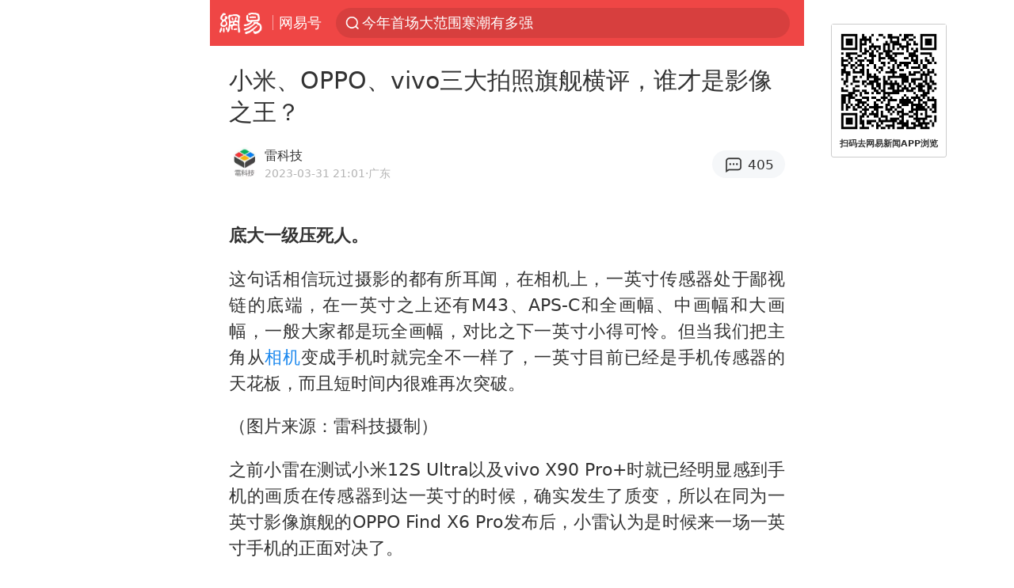

--- FILE ---
content_type: text/html; charset=utf-8
request_url: https://m.163.com/dy/article/I16GH9KJ051100B9.html
body_size: 20976
content:
<!DOCTYPE html>
<html 
 lang="en" 
 data-publishtime="2023-03-31 21:01:58"
 data-id="I16GH9KJ051100B9"
 data-keys="相机,徕卡,oppo,vivo,旗舰横评,OPPO,小米集团,智能手机"
 data-category="数码"
 data-tid="T1402468669515"
 data-rec-category="数码/手机/安卓"
 data-st=""
 data-type=""
 data-pay-type=""
 data-extend_type=""
 data-extend_id=""
 
>
  <head>
    <meta charset="utf-8" />
    <link rel="dns-prefetch" href="//cms-bucket.ws.126.net" />
    <link rel="dns-prefetch" href="//static.ws.126.net" />
    <link rel="dns-prefetch" href="//vmonitor.ws.netease.com" />
    <link rel="dns-prefetch" href="//nex.163.com" />
    <link rel="dns-prefetch" href="//g.163.com" />
    <link rel="dns-prefetch" href="//ipservice.ws.126.net" />
    <link rel="dns-prefetch" href="//channel.m.163.com" />
    <link rel="dns-prefetch" href="//nimg.ws.126.net" />
    <link rel="dns-prefetch" href="//analytics.163.com" />
    <link rel="dns-prefetch" href="//flv2.bn.netease.com" />
    <link rel="dns-prefetch" href="//comment.api.163.com" />
    <meta name="mobile-web-app-capable" content="yes" />
    <meta name="apple-mobile-web-app-capable" content="yes" />
    <meta name="apple-mobile-web-app-status-bar-style" content="default" />
    <meta name="theme-color" content="#ef4645" />
    <meta id="viewport" name="viewport" content="width=device-width,initial-scale=1,minimum-scale=1,maximum-scale=1,user-scalable=no, viewport-fit=cover"/>
    <meta http-equiv="X-UA-Compatible" content="ie=edge" />
    <title>小米、OPPO、vivo三大拍照旗舰横评，谁才是影像之王？|OPPO|oppo|vivo|小米集团|旗舰横评|智能手机|相机_手机网易网</title>
    <meta name="keywords" content="相机,徕卡,oppo,vivo,旗舰横评,OPPO,小米集团,智能手机" />
    <meta name="description" content="底大一级压死人。这句话相信玩过摄影的都有所耳闻，在相机上，一英寸传感器处于鄙视链的底端，在一英寸之上还有M43、APS-C和全画幅、中画幅和大画幅，一般大家都是玩全画幅，对比之下一英寸小得可怜。" />
    <meta property="og:title" content="小米、OPPO、vivo三大拍照旗舰横评，谁才是影像之王？_手机网易网" />
    <meta property="og:type" content="news" />
    <meta property="article:author" content="雷科技" />
    <meta property="article:published_time" content="2023-03-31T21:01:58+08:00" />
    <meta property="article:tag" content="相机,徕卡,oppo,vivo,旗舰横评,OPPO,小米集团,智能手机" />
    <meta property="og:description" content="底大一级压死人。这句话相信玩过摄影的都有所耳闻，在相机上，一英寸传感器处于鄙视链的底端，在一英寸之上还有M43、APS-C和全画幅、中画幅和大画幅，一般大家都是玩全画幅，对比之下一英寸小得可怜。" />
    <meta property="og:image" content="https://nimg.ws.126.net/?url=https%3A%2F%2Fstatic.ws.126.net%2Ff2e%2Fwap%2Fcommon%2Fimages%2Fweixinfixed1200low.jpg&thumbnail=750x2147483647&quality=75&type=jpg" />
    <meta property="og:release_date" content="2023-03-31T21:01:58+08:00" />
    <meta property="bytedance:published_time" content="2023-03-31T21:01:58+08:00" />
    <meta property="bytedance:lrDate_time" content="2023-03-31T21:01:58+08:00" />
    <meta property="bytedance:updated_time" content="2023-03-31T21:01:58+08:00" />
    <meta name="googlebot" content="index,follow" />
      <meta name="robots" content="index,follow">
    <meta content="telephone=no" name="format-detection" />
      <link rel="canonical" href="https://www.163.com/dy/article/I16GH9KJ051100B9.html">
    <link rel="apple-touch-icon" sizes="57x57" href="//static.ws.126.net/163/frontend/images/logo-netease-57.png" />
    <link rel="apple-touch-icon" sizes="72x72" href="//static.ws.126.net/163/frontend/images/logo-netease-72.png" />
    <link rel="apple-touch-icon" sizes="114x114" href="//static.ws.126.net/163/frontend/images/logo-netease-114.png" />      <script>window.__INITIAL_STATE__={"hideAd":false,"docId":"I16GH9KJ051100B9","channel":"dy","topicId":"GJV1L47Mmaoyh","recommendList":[],"articlePhotoList":[],"articlePhotoSetList":[],"articleLiveList":[],"articleVideoList":[],"category":"数码","isPaid":false,"aliasDocId":"I16GH9KJ051100B9","furtherReadingId":"","furtherReadingType":"","keywords":"相机,徕卡,oppo,vivo,旗舰横评,OPPO,小米集团,智能手机","aiAbstract":""}</script>
     <script>
      (function() {
        try {
          var needJumpTo = '';
          if (needJumpTo) {
            window.location.replace(needJumpTo);
          }
        } catch(err) {}
      })()
    </script>    <script>
      (function () {
        var domainMatches = [
          { test: /163\.com$/i, domain: "163" },
          { test: /baidu\.com$/i, domain: "baidu" },
          { test: /sm\.cn$/i, domain: "sm" },
          { test: /sogou\.com$/i, domain: "sogou" },
          { test: /so\.com$/i, domain: "360" },
          { test: /google/i, domain: "google" },
          { test: /bing/i, domain: "bing" },
          { test: /weibo/i, domain: "weibo" },
          { test: /toutiao/i, domain: "toutiao" },
        ];
        var referrer = document.referrer;
        var referDomain = "";
        var currentPageRefer = "";
        if (referrer) {
          var urlRegexp =
            /^([hH][tT]{2}[pP]:\/\/|[hH][tT]{2}[pP][sS]:\/\/)([^\/]+).*?/;
          var urlMatch = referrer.match(urlRegexp);
          referDomain = urlMatch && urlMatch[2] ? urlMatch[2] : referDomain;
        }
        if (referDomain) {
          currentPageRefer = referDomain;
          domainMatches.some(function (item) {
            if (item.test.test(referDomain)) {
              currentPageRefer = item.domain;
              return true;
            }
            return false;
          });
        }
        if (!currentPageRefer && referrer) {
          currentPageRefer = 'other'
        }
        window._REFER_VAL = currentPageRefer;
        var targetProtocol = "https:";
        if (window.location.protocol != targetProtocol) {
          var host = window.location.host;
          var pathname = window.location.pathname;
          var search = window.location.search;
          var hash = window.location.hash;
          if (host !== "3g.163.com" && host !== "m.163.com") {
            return;
          }
          if (search) {
            var searchParams = search.substr(1).split("&");
            if (searchParams.length > 0) {
              var newParams = [];
              var filterParams = ["referFrom", "isFromOtherWeb"];
              for (var i = 0, len = searchParams.length; i < len; i++) {
                var param = searchParams[i];
                if (filterParams.indexOf(param.split("=")[0]) === -1) {
                  newParams.push(param);
                }
              }
              search = "?" + newParams.join("&");
            }
            search =
              search +
              (search.length === 1 ? "" : "&") +
              "referFrom=" +
              currentPageRefer;
          } else {
            search = "?referFrom=" + currentPageRefer;
          }
          if (referrer && currentPageRefer !== "163") {
            search = search + "&isFromOtherWeb=true";
          }
          var targetHref = targetProtocol + "//" + host + pathname + search + hash;
          window.location.replace(targetHref);
        } else {
          var localParam = function (search, hash) {
            var s = search || window.location.search;
            var h = hash || window.location.hash;
            var fn = function (str, reg) {
              var data = {};
              if (str) {
                str.replace(reg, function ($0, $1, $2, $3) {
                  data[$1] = $3;
                });
                return data;
              }
              return null;
            };
            return {
              search: fn(s, new RegExp("([^?=&]+)(=([^&]*))?", "g")) || {},
              hash: fn(h, new RegExp("([^#=&]+)(=([^&]*))?", "g")) || {},
            };
          };
          var urlSearchReferFrom = localParam().search.referFrom;
          if (
            /referFrom/.test(window.location.search) &&
            currentPageRefer == "163"
          ) {
            window._REFER_VAL = urlSearchReferFrom || "";
          }
        }
      })();
    </script>    <script>
      (function() {
        try {
          var block = 'false';
          if (block === 'true') {
            var ua = window.navigator.userAgent
            var arr = ['baidu', 'sm', 'sogou', '360', 'google', 'bing', 'weibo', 'toutiao'];
            if(arr.indexOf(window._REFER_VAL) > -1 || /baidu/i.test(ua)) {
              window.location.replace('https://m.163.com/html/frontend/today-news-hotrank/index.html?from=wap-hide-outer-search&referFrom=' + window._REFER_VAL);
            }
          }
        } catch(err) {
        }
      })()
    </script>    <script>
      ;(function () {
        var ua = navigator.userAgent;
        var isAndroid = (/android/i).test(ua);
        var isIOS = (/iphone|ipad|ipod/i).test(ua);
        var isWinPhone = (/Windows Phone/i).test(ua);
        var isHarmony = (/Harmony/i).test(ua);
        var isPc = !isAndroid && !isIOS && !isWinPhone && !isHarmony;
        var isWechat = (/MicroMessenger/i).test(ua);
        var isQQ = (/qq\//i).test(ua);
        var isWeibo = (/weibo/i).test(ua);
        var isPopo = (/popo/i).test(ua);
        var isPaid = false;
        if(window.__INITIAL_STATE__) {
          isPaid = window.__INITIAL_STATE__.isPaid
        }
        var isMiniProgram = (/MicroMessenger.*miniProgram/i).test(ua)
        if (!isPc && (isWechat || isQQ || isWeibo || isPopo) && !isMiniProgram && (window.location.host === '3g.163.com' || window.location.host === 'm.163.com') && !isPaid) {
          var spss = getParaByName('spss');
          spss = spss || 'wap_refluxdl_2018';
          var docid = 'I16GH9KJ051100B9';
          location.replace('https://c.m.163.com/news/a/' + docid +'.html?from=wap_redirect&spss='+ spss +'&referFrom='+ getNewReferFrom());
        }
        function getNewReferFrom() {
          var newReferFrom = ''
          if (document.referrer && /referFrom/.test(window.location.search)) {
            var referFrom = getParaByName('referFrom')
            // 防止带referFrom参数地址有其他refer来源访问
            if (window._REFER_VAL === '163') {
              newReferFrom = referFrom
            } else {
              newReferFrom = window._REFER_VAL
            }
          }
          return newReferFrom;
        }
        function getParaByName(name) {
          var search = window.location.search;
          search = search.substr(1);
          if (typeof name === 'undefined') return search;
          var searchArr = search.split('&');
          for (var i = 0; i < searchArr.length; i++) {
            var searchStr = searchArr[i];
            searchArr[i] = searchStr.split('=');
            if (searchArr[i][0] === name) {
              return searchStr.replace(name + '=', '');
            }
          }
          return '';
        }
      })()
    </script>      <script>
        ;(function () {
          var ua = navigator.userAgent;
          var isAndroid = (/android/i).test(ua);
          var isIOS = (/iphone|ipad|ipod/i).test(ua);
          var isWinPhone = (/Windows Phone/i).test(ua);
          var isHarmony = (/Harmony/i).test(ua);
          var isPc = !isAndroid && !isIOS && !isWinPhone && !isHarmony;
          var isPaid = false;
          if(window.__INITIAL_STATE__) {
            isPaid = window.__INITIAL_STATE__.isPaid
          }
          if (isPaid && isPc) {
            var docid = 'I16GH9KJ051100B9';
            location.replace('https://www.163.com/dy/article/' + docid +'.html?spss=wap2pc');
          }
        })()
      </script>    <script>
      !function(){"use strict";!function(a,r,o){a.corona_error_cache=function(r){a.corona_error_cache.data.push(r)},a.corona_error_cache.data=[];var t=a[r];a[r]=function(r,o,n,e,c){a.corona_error_cache({e:c,event:"error"}),t&&t.apply(a,arguments)};var n=a[o];a[o]=function(r){a.corona_error_cache({e:r.reason,event:"unhandledrejection"}),n&&n.apply(a,arguments)}}(window,"onerror","onunhandledrejection")}();
    </script>    <script>
     (function(){
       function isSupport() {
           var testKey = 'test',
               storage = window.localStorage;
           try {
               storage.setItem(testKey, 'testValue');
           } catch (error) {
               console.log("localStorage.setItem不可以执行");
               return false;
           }
           try {
               if (storage.getItem(testKey) != 'testValue') {
                   return false
               } else {
                   storage.removeItem(testKey);
                   return true;
               }
           } catch (error) {
               console.log("localStorage.getItem不可以执行");
               return false;
           }
       }
       if (!isSupport()) {
         window.localStorage = {
           setItem: function(key,value){console.log('不支持localStorage',key,value);},
           getItem: function(key){console.log('不支持localStorage',key);return '';},
         }
       }
     })()
    </script>    <script>
      (function flexible(window, document) {
        var docEl = document.documentElement
        var dpr = window.devicePixelRatio || 1
    
        // adjust body font size
        function setBodyFontSize() {
          if (document.body) {
            document.body.style.fontSize = (12 * dpr) + 'px'
          }
          else {
            document.addEventListener('DOMContentLoaded', setBodyFontSize)
          }
        }
        setBodyFontSize();
    
        // set 1rem = viewWidth / 10
        function setRemUnit() {
          var rem = Math.min(docEl.clientWidth, 450) / 10
          docEl.style.fontSize = rem + 'px'
        }
    
        setRemUnit()
    
        // reset rem unit on page resize
        window.addEventListener('resize', setRemUnit)
        window.addEventListener('pageshow', function (e) {
          if (e.persisted) {
            setRemUnit()
          }
        })
    
        // detect 0.5px supports
        if (dpr >= 2) {
          var fakeBody = document.createElement('body')
          var testElement = document.createElement('div')
          testElement.style.border = '.5px solid transparent'
          fakeBody.appendChild(testElement)
          docEl.appendChild(fakeBody)
          if (testElement.offsetHeight === 1) {
            docEl.classList.add('hairlines')
          }
          docEl.removeChild(fakeBody)
        }
      }(window, document))
    </script>    <meta name="google-site-verification" content="PXunD38D6Oui1T44OkAPSLyQtFUloFi5plez040mUOc" />
    <script type="text/javascript">
      function setBodyPlatform () {
        try {
          if(/NewsArticle|TTWebView/i.test(navigator.userAgent)) {
            document.body.classList.add('toutiao');
          }
          else if(/baidu/i.test(navigator.userAgent)) {
            document.body.classList.add('baidu');
          }
          else if(/NewsApp/i.test(navigator.userAgent)) {
            document.body.classList.add('newsapp');
          }
          else if(/MicroMessenger.*miniProgram/i.test(navigator.userAgent)) {
            document.body.classList.add('miniprogram');
          }
          else if(!/iphone|ipad|ipod|Android|Windows Phone/i.test(navigator.userAgent)) {
            document.body.classList.add('pc');
          }
          if(/iphone|ipad|ipod/i.test(navigator.userAgent)) {
            document.body.classList.add('ios');
          }
        } catch (error) {
          console.warn(error);
        }
      }
      if (document.body) {
        setBodyPlatform()
      }
      else {
        document.addEventListener('DOMContentLoaded', setBodyPlatform)
      }
    </script>    <script>
    !function(e,n,t,s,c){var r=void 0!==t&&t.resolve,a=e[s];(a=e[s]=function(){this.modules={}}).callbacks=[],a.ready=r?function(){return a.instance?t.resolve(a.instance.vars()):new t(function(e){return a.callbacks.push(e)})}:function(e){return a.instance?e(a.instance.vars()):a.callbacks.push(e)};var i=n.createElement(c),u=n.getElementsByTagName(c)[0];i.async=!0,i.src="https://s6.music.126.net/puzzle/puzzle@000C0B" + "" + ".js",u.parentNode.insertBefore(i,u)}(window,document,window.Promise,"puzzle","script");
    </script>      <script>
        ;(function(){
        var el = document.createElement("script");
        el.src = "https://lf1-cdn-tos.bytegoofy.com/goofy/ttzz/push.js?791861feb92e3961a47d9cef96053b0e666dba9b870cab6c286b98cb684b76c44a4d40de0dd5fa9b5c2c10f69a3b501dc430e831103b45ce33654fb9f95b006c";
        el.id = "ttzz";
        var s = document.getElementsByTagName("script")[0];
        s.parentNode.insertBefore(el, s);
        })(window)
      </script>      <script>
        (function () {
          setTimeout(function () {
            var bp = document.createElement("script");
            var curProtocol = window.location.protocol.split(":")[0];
            if (curProtocol === "https" && window.location.href.indexOf("wc18") < 0) {
              bp.defer = true;
              bp.src = "https://zz.bdstatic.com/linksubmit/push.js";
              var s = document.getElementsByTagName("script")[0];
              s.parentNode.insertBefore(bp, s);
            }
          }, 2500);
        })();
      </script>    <script>
    var _hmt = _hmt || [];
    (function() {
      var hm = document.createElement("script");
      hm.src = "//hm.baidu.com/hm.js?b2d0b085a122275dd543c6d39d92bc62";
      hm.async = true;
      var s = document.getElementsByTagName("script")[0]; 
      s.parentNode.insertBefore(hm, s);
    })();
    </script>    <script>
    (function() {
      function __load_ant(flag) {
        var s = document.createElement("script");
        s.src = flag ? "//wp.m.163.com/163/frontend/antnest/NTM-5AE0KFYY-2.js" : "//static.ws.126.net/163/frontend/antnest/NTM-5AE0KFYY-2.js";
        s.async = true;
        s.onload = s.onerror = function(){
          if(!window.ntm && !flag) {
            __load_ant(true)
          }
        };
        var p = document.getElementsByTagName("script")[0]; 
        p.parentNode.insertBefore(s, p);
      }
      __load_ant(false)
    })();
    </script>    <script>try{var codeADConfig={article:{topBanner:[],content:[],aboveTieList:[],relateNewsList:[],hotNewsList:[]},video:{pause:[{adid:"codeAD-220",style:"codeAD",htmlResource:'<script>window.reviveAsync = null;<\/script><ins style="display: block;" data-revive-zoneid="220" data-revive-id="bc0ee6b32b55ca7bfb61c2a9dd1cf0c5"></ins> <script async src="//static.outin.cn/js/gtr/gtr.min.js"><\/script>'}],aboveRecommendList:[],recommendList:[{adid:"codeAD-rs1mp492we",style:"codeAD",htmlResource:'<div class="_rs1mp492we"></div> <script type="text/javascript"> (window.slotbydup = window.slotbydup || []).push({ id: "u6543399", container: "_rs1mp492we", async: true }); <\/script> <!-- 多条广告如下脚本只需引入一次 --> <scrip type="text/javascript" src="//cpro.baidustatic.com/cpro/ui/cm.js" async="async" defer="defer" > <\/script>'}]},common:{topBanner:[]}}}catch(e){console.error(e)}</script>
    <script>try{var badiu_ssp_6431680={adid:"codeAD-0324k8h8dgur",position:1,htmlResource:'<script>window.reviveAsync = null;<\/script><ins style="display: block;" data-revive-zoneid="272" data-revive-id="bc0ee6b32b55ca7bfb61c2a9dd1cf0c5"></ins> <script async src="//static.outin.cn/js/gtr/gtr.min.js"><\/script>',style:"codeAD"},toutiao_ssp_6407376={adid:"codeAD-yc0njvenpp",position:1,htmlResource:'<script>window.reviveAsync = null;<\/script><ins style="display: block;" data-revive-zoneid="273" data-revive-id="bc0ee6b32b55ca7bfb61c2a9dd1cf0c5"></ins> <script async src="//static.outin.cn/js/gtr/gtr.min.js"><\/script>',style:"codeAD"},badiu_ssp_295={adid:"codeAD-295",position:1,htmlResource:'<script>window.reviveAsync = null;<\/script><ins style="display: block;"  data-revive-zoneid="295" data-revive-id="bc0ee6b32b55ca7bfb61c2a9dd1cf0c5"></ins><script src="//static.outin.cn/js/gtr/gtr.min.js" async><\/script>',style:"codeAD"},toutiao_ssp_294={adid:"codeAD-294",position:1,htmlResource:'<script> window.reviveAsync = null; <\/script><ins style="display: block;"  data-revive-zoneid="294" data-revive-id="bc0ee6b32b55ca7bfb61c2a9dd1cf0c5"></ins><script src="//static.outin.cn/js/gtr/gtr.min.js" async><\/script>',style:"codeAD"},wechat_codeAD_238={adid:"codeAD-238",position:1,htmlResource:'<script>window.reviveAsync = null;<\/script><ins style="display: block;" data-revive-zoneid="238" data-revive-id="bc0ee6b32b55ca7bfb61c2a9dd1cf0c5"></ins> <script async src="//static.outin.cn/js/gtr/gtr.min.js"><\/script>',style:"codeAD"},uc_codeAD_250={adid:"codeAD-250",position:1,htmlResource:'<script src="//mmjs.adutp.com/source/l/common/gfdv/production/f_v/static/ci.js"><\/script>',style:"codeAD"},other_codeAD_244={adid:"codeAD-244",position:1,htmlResource:'<script>window.reviveAsync = null;<\/script><ins style="display: block;" data-revive-zoneid="244" data-revive-id="bc0ee6b32b55ca7bfb61c2a9dd1cf0c5"></ins> <script async src="//static.outin.cn/js/gtr/gtr.min.js"><\/script>',style:"codeAD"},codeADCtConfig={TBS:{article:{aboveTieList:[{adid:"codeAD-tbs",position:1,htmlResource:'<script adkey="c73ce33e2b3724f1adcec9f8179f2646" src="https://tbsad.imtt.qq.com/tbs/jssdk/js/formal/TBSJSSDK.js?rand=0.4321843743"><\/script>',style:"codeAD"}]}},baidu:{video:{pause:[{adid:"codeAD-257",style:"codeAD",htmlResource:'<ins style="display:block;" data-revive-zoneid="257" data-revive-id="bc0ee6b32b55ca7bfb61c2a9dd1cf0c5"></ins> <script> window.reviveAsync = null; <\/script> <script src="//static.outin.cn/js/gtr/gtr.min.js" async><\/script>'}],recommendList:[{adid:"codeAD-304",position:4,htmlResource:'<ins style="display: block;" data-revive-zoneid="304" data-revive-id="bc0ee6b32b55ca7bfb61c2a9dd1cf0c5"></ins><script>window.reviveAsync = null;<\/script><script src="//static.outin.cn/js/gtr/gtr.min.js" async=""><\/script>',style:"codeAD"}],aboveRecommendList:[{adid:"codeAD-0716-266",style:"codeAD",htmlResource:'<ins style="display: block;" data-revive-zoneid="266" data-revive-id="bc0ee6b32b55ca7bfb61c2a9dd1cf0c5"></ins> <script> window.reviveAsync = null; <\/script> <script async src="//static.outin.cn/js/gtr/gtr.min.js"><\/script>'}]},article:{topBanner:[{adid:"codeAD-260",style:"codeAD",htmlResource:'<ins style="display:block;" data-revive-zoneid="260" data-revive-id="bc0ee6b32b55ca7bfb61c2a9dd1cf0c5"></ins> <script> window.reviveAsync = null; <\/script> <script src="//static.outin.cn/js/gtr/gtr.min.js" async><\/script>'}],content:[{adid:"codeAD-0716-263",style:"codeAD",htmlResource:'<!-- 网易-手机网平台-文中广告(百度渠道) --> <ins style="display: block;" data-revive-zoneid="263" data-revive-id="bc0ee6b32b55ca7bfb61c2a9dd1cf0c5"></ins> <script> window.reviveAsync = null; <\/script> <script async src="//static.outin.cn/js/gtr/gtr.min.js"><\/script>'}],hotNewsList:[{adid:"codeAD-222",position:4,htmlResource:'<script>window.reviveAsync = null;<\/script><ins style="display: block;" data-revive-zoneid="222" data-revive-id="bc0ee6b32b55ca7bfb61c2a9dd1cf0c5"></ins> <script async src="//static.outin.cn/js/gtr/gtr.min.js"><\/script>',style:"codeAD"},{adid:"codeAD-223",position:9,htmlResource:'<script>window.reviveAsync = null;<\/script><ins style="display: block;" data-revive-zoneid="223" data-revive-id="bc0ee6b32b55ca7bfb61c2a9dd1cf0c5"></ins> <script async src="//static.outin.cn/js/gtr/gtr.min.js"><\/script>',style:"codeAD"},{adid:"codeAD-224",position:13,htmlResource:'<script>window.reviveAsync = null;<\/script><ins style="display: block;" data-revive-zoneid="224" data-revive-id="bc0ee6b32b55ca7bfb61c2a9dd1cf0c5"></ins> <script async src="//static.outin.cn/js/gtr/gtr.min.js"><\/script>',style:"codeAD"},{adid:"codeAD-225",position:17,htmlResource:'<script>window.reviveAsync = null;<\/script><ins style="display: block;" data-revive-zoneid="225" data-revive-id="bc0ee6b32b55ca7bfb61c2a9dd1cf0c5"></ins> <script async src="//static.outin.cn/js/gtr/gtr.min.js"><\/script>',style:"codeAD"}],relateNewsList:[{adid:"codeAD-221",position:4,htmlResource:'<script>window.reviveAsync = null;<\/script><ins style="display: block;" data-revive-zoneid="221" data-revive-id="bc0ee6b32b55ca7bfb61c2a9dd1cf0c5"></ins> <script async src="//static.outin.cn/js/gtr/gtr.min.js"><\/script>',style:"codeAD"}],aboveTieList:[badiu_ssp_6431680]},cambrian_article:{},home:{float:[{adid:"codeAD-302",style:"codeAD",htmlResource:'<ins style="display: block;" data-revive-zoneid="302" data-revive-id="bc0ee6b32b55ca7bfb61c2a9dd1cf0c5"></ins><script>window.reviveAsync = null;<\/script><script src="//static.outin.cn/js/gtr/gtr.min.js" async=""><\/script>'}]}},toutiao:{article:{topBanner:[{adid:"codeAD-261",style:"codeAD",htmlResource:'<ins style="display:block;" data-revive-zoneid="261" data-revive-id="bc0ee6b32b55ca7bfb61c2a9dd1cf0c5"></ins> <script> window.reviveAsync = null; <\/script> <script src="//static.outin.cn/js/gtr/gtr.min.js" async><\/script>'}],content:[{adid:"codeAD-0716-264",style:"codeAD",htmlResource:'<!-- 网易-手机网平台-文中广告(头条渠道) --> <ins style="display: block;" data-revive-zoneid="264" data-revive-id="bc0ee6b32b55ca7bfb61c2a9dd1cf0c5"></ins> <script> window.reviveAsync = null; <\/script> <script async src="//static.outin.cn/js/gtr/gtr.min.js"><\/script>'}],contentBom:[],aboveTieList:[toutiao_ssp_6407376]},cambrian_article:{},video:{recommendList:[],aboveRecommendList:[{adid:"codeAD-0716-267",style:"codeAD",htmlResource:'<!-- 网易-手机网平台-视频页下方通栏广告(头条渠道) --> <ins style="display: block;" data-revive-zoneid="267" data-revive-id="bc0ee6b32b55ca7bfb61c2a9dd1cf0c5"></ins> <script> window.reviveAsync = null; <\/script> <script async src="//static.outin.cn/js/gtr/gtr.min.js"><\/script>'}]}},wechat:{article:{aboveTieList:[wechat_codeAD_238]},video:{recommendList:[]}},uc:{article:{aboveTieList:[uc_codeAD_250]},video:{recommendList:[]}},other:{article:{aboveTieList:[other_codeAD_244],topBanner:[{adid:"codeAD-299",style:"codeAD",htmlResource:'<!-- 网易-手机网平台-顶部通栏(自访)~ --><ins style="display: block;" data-revive-zoneid="299" data-revive-id="bc0ee6b32b55ca7bfb61c2a9dd1cf0c5"></ins><script>window.reviveAsync = null;<\/script><script src="//static.outin.cn/js/gtr/gtr.min.js" async=""><\/script>'}],content:[{adid:"codeAD-0716-262",style:"codeAD",htmlResource:'<!-- 网易-手机网平台-文中广告(其他渠道) --> <ins style="display: block;" data-revive-zoneid="262" data-revive-id="bc0ee6b32b55ca7bfb61c2a9dd1cf0c5"></ins> <script> window.reviveAsync = null; <\/script> <script async src="//static.outin.cn/js/gtr/gtr.min.js"><\/script>'}]},video:{recommendList:[],aboveRecommendList:[{adid:"codeAD-0716-265",style:"codeAD",htmlResource:'<!-- 网易-手机网平台-视频页下方通栏广告(其他渠道) --> <ins style="display: block;" data-revive-zoneid="265" data-revive-id="bc0ee6b32b55ca7bfb61c2a9dd1cf0c5"></ins> <script> window.reviveAsync = null; <\/script> <script async src="//static.outin.cn/js/gtr/gtr.min.js"><\/script>'}]}}}}catch(c){}</script>
    <link rel="preload" href="https://static.ws.126.net/163/wap/f2e/hbs/static/article/css/main.42dc95ca.css" as="style">
    <link rel="preload" href="https://static.ws.126.net/163/wap/f2e/hbs/static/article/js/main.53f2927d.js" as="script">
    <link rel="stylesheet" type="text/css" href="https://static.ws.126.net/163/wap/f2e/hbs/static/article/css/main.42dc95ca.css">
    <!-- BjopMonitoring -->  </head>
  <body class="article ">
    <a href="https://m.163.com/hot/newsList" style="display: none;"></a>
    <img style="display: none;" src="https://nimg.ws.126.net/?url=https%3A%2F%2Fstatic.ws.126.net%2Ff2e%2Fwap%2Fcommon%2Fimages%2Fweixinfixed1200low.jpg&thumbnail=750x2147483647&quality=75&type=jpg" />
    <header class="header">
  <nav class="topNav js-topNav">
      <a class="s-back" href="/">网易</a>
    <span class="s-line"></span>
    <a class="s-channel js-topNav-channel" href="/touch/dy">网易号</a>
    <div class="s-search js-topNav-search">
      <div class="hot-words js-hot-words">
          <a class="hot-word js-hot-word" href="https://m.163.com/search">
            <span class="s-text"></span>
          </a>
      </div>    </div>
    <a class="s-comment js-topNav-comment" href="/touch/comment.html?docid=I16GH9KJ051100B9">
      <span class="s-count js-topNav-commentCount">0</span>
    </a>
    <div class="js-topNav-user topNav-user"></div>
  </nav>
</header>
<div class="area-topBanner js-area-topBanner"></div>
<div class="js-banner"></div>
<main class="main js-main">
  <article class="article js-article">
    <header>
      <h1 class="article-title">小米、OPPO、vivo三大拍照旗舰横评，谁才是影像之王？</h1>
      <section class="article-info">
            <a class="author-homePage" href="/news/sub/T1402468669515.html">
              <img 
                class="s-avatar image-lazy" 
                src="https://static.ws.126.net/163/frontend/images/2022/empty.png" 
                data-src="http://dingyue.ws.126.net/1cKgqfPaAuDd&#x3D;T8cZeo3nOFUEIf46rPeXeXc7NAhZEfDT1448503695291.jpg" 
                alt="雷科技"
                data-thumbnail="65x"
              />
            </a>
        <div class="s-author">
            <address>
                <a class="author-homePage" href="/news/sub/T1402468669515.html">雷科技</a>
            </address>
          <div class="s-time">
            <time datetime="2023-03-31 21:01">2023-03-31 21:01</time>
              <span>·广东</span>
          </div>
        </div>
        <aside class="s-comment js-article-comment">
          <a href="/touch/comment.html?docid=I16GH9KJ051100B9">
            <span class="js-article-commentCount">0</span>
          </a>
        </aside>
      </section>
    </header>
    <section class="article-body js-article-body">
      <p id="1M5P27TI"><strong>底大一级压死人。</strong></p><p id="1M5P27TK">这句话相信玩过摄影的都有所耳闻，在相机上，一英寸传感器处于鄙视链的底端，在一英寸之上还有M43、APS-C和全画幅、中画幅和大画幅，一般大家都是玩全画幅，对比之下一英寸小得可怜。但当我们把主角从<a class="keyword-search" href="https://news.163.com/news/search?keyword&#x3D;%E7%9B%B8%E6%9C%BA">相机</a>变成手机时就完全不一样了，一英寸目前已经是手机传感器的天花板，而且短时间内很难再次突破。</p><p id="1M5P27TN">（图片来源：雷科技摄制）</p><p id="1M5P27TP">之前小雷在测试小米12S Ultra以及vivo X90 Pro+时就已经明显感到手机的画质在传感器到达一英寸的时候，确实发生了质变，所以在同为一英寸影像旗舰的OPPO Find X6 Pro发布后，小雷认为是时候来一场一英寸手机的正面对决了。</p><p id="1M5P27TS">（图片来源：雷科技制图）</p><p id="1M5P27TU">所以本场横评比赛的选手分别是2022年8月发布的小米12S Ultra、2022年11月发布的<a class="keyword-search" href="https://news.163.com/news/search?keyword&#x3D;vivo">vivo</a> X90 Pro+以及刚刚发布没几天的<a class="keyword-search" href="https://news.163.com/news/search?keyword&#x3D;OPPO">OPPO</a> Find X6 Pro。虽说这三款手机在硬件配置上差不了多少，但这里还是需要给大家列举一下它们各自的配置以及特性。</p><p id="1M5P27U1">（图片来源：雷科技制图）</p><p id="1M5P27U3">在经过整整一周时间，拍摄了200多张样张后，我对这三台手机的影像表现有了不一样的看法。相信通过这场对比，你也能找到自己心目中的最强一英寸拍照手机。</p><p id="1M5P27U5">都是一英寸，孰强孰弱？</p><p id="1M5P27U7">在了解完三款机型在影像配置与技术方面的介绍之后，接下来便正式进入样张对比的环节。测试条件：三者均在同一场景、保持系统为最新版本、默认开启相机内部的AI色彩功能、关闭自动HDR。</p><p id="1M5P27U9">以往我们聊到手机拍照好不好，一般情况下都值得是其画质是否清晰，但说实话放到这三台手机上意义并不大，毕竟三者的硬件规格差距几乎可能忽视。但考虑到会有不少读者好奇同为一英寸大底，OPPO、小米、vivo谁的画质最好，这里我们也会详细做一组画质方面的对比。</p><p id="1M5P27UC">（图片来源：雷科技摄制）</p><p id="1M5P27UE">日常拿出手机随手一拍应该是绝大多数人用手机的拍摄方式，小雷一直认为手机相比相机最大的特点就是便捷，也一直认为直出才是王道。按照惯例我们先来看看光照条件较好的情况下，三款手机随手拍的直出效果。</p><p id="1M5P27UG"><strong>主摄：</strong></p><p id="1M5P27UI">主摄的表现几乎可以说毫无差距，无论是近景虚化还是画质成像方面这三款手机都已经是手机界的天花板级别。毕竟三款手机采用的都是同一块一英寸传感器，上了这么好的硬件有这么出色的表现也不奇怪，但仔细观看还是能看出三者在算法尤其是锐化部分上的差异。</p><p id="1M5P27UP">（图片来源：雷科技摄制）</p><p id="1M5P27UR">例如在近距离拍摄同一朵花时，vivo的边缘锐化效果更强，虽说整体细节看起来很到位，但锐化痕迹稍稍有些过重，给人一种虽立体但算不上真实的感觉。</p><p id="1M5P27UT">不过最为明显的还是三者在色彩把控度上的差异，与徕卡合作的小米拥有三种中最高的饱和度，与哈苏联名的OPPO色彩稍稍寡淡一些，vivo则是三者中最贴近肉眼所看到的，虽说一眼看过去的观感没那么好，但贵在真实还原度高。</p><p id="1M5P27UV"><strong>顺带一提在去年的影像<a class="keyword-search" href="https://news.163.com/news/search?keyword&#x3D;%E6%97%97%E8%88%B0%E6%A8%AA%E8%AF%84">旗舰横评</a>中，vivo X80 Pro的色彩要比OPPO Find X5 Pro鲜艳不少，今年居然倒过来了，属实让人意想不到。</strong></p><p id="1M5P27V1">不过哪怕手机的相机传感器达到了一英寸，但弱光场景对于手机来说仍是一个不小的考验。</p><p id="1M5P27V8">（图片来源：雷科技摄制）</p><p id="1M5P27VA">从对比图中就能明显感受到这三台手机的成像相比白天在画质上有一定下降，其中小米由于没有让锐化算法介入，所以整张照片的暗部细节保留较差，涂抹痕迹也比较明显。vivo和OPPO则是自动打开了长曝光，在画面亮度上要高出小米不少，只是vivo的锐化痕迹稍稍重了一些，能够看出后期痕迹，因此从观感上来看，OPPO的表现无疑是最自然的那位。</p><p id="1M5P27VC"><strong>超广角镜头：</strong></p><p id="1M5P27VE">虽然小雷猜很多读者在使用时都很少会用到超广角镜头，但这三款影像旗舰在超广角镜头上的堆料还是非常狠的，正如厂商们宣传的那样，每一颗镜头单独拿出来都能当作主摄来用。</p><p id="1M5P27VL">（图片来源：雷科技摄制）</p><p id="1M5P27VN">同样在白天的场景下，三款手机的超广角镜头的表现都堪称完美，中心部分的画质非常不错，不过边缘部分都多少有些画质下降，整体差异并不大。</p><p id="1M5P27VP"><strong>2倍镜头：</strong></p><p id="1M5P27VR">vivo X90 Pro+是三者中唯一一个拥有独立2倍镜头的，而小米12S Ultra和OPPO Find X6 Pro则是通过主摄裁切的方式而来。</p><p id="1M5P27VT">无论是在拍摄过程中还是从样张来看，拥有独立2倍镜头的vivo要强上不少，尤其是在最中心的画质部分能够看出细节保留度远比其他两台多出不少，这也让它在拍摄美食和人像时相比其他两台有得天独厚的优势，毕竟50mm的焦段是拍摄人像的最佳距离。</p><p id="1M5P27VV">不过小雷也很好奇其他两款手机用主摄裁切的方式拍摄出的样张在画质上与独立镜头相比又会相差多远。所以这里我们也专门拍摄了一组对比样张。</p><p id="1M5P2804">（图片来源：雷科技摄制）</p><p id="1M5P2806">说实话，如果不是拿到电脑上仔细查看的话，三台手机的细节还原程度差距并不大，毕竟一英寸的大底放在那里，哪怕裁切一倍后也能获得相当不错的成像。<strong>当然，vivo X90 Pro+的独立2倍摄像头成像观感上来说，细节都更为清晰丰富，所以如果你对50mm这个焦段情有独钟，那它绝对是你目前不可多得的选择。</strong></p><p id="1M5P2808"><strong>长焦镜头：</strong></p><p id="1M5P280A">不知为何前两年OPPO和vivo貌似并不重视长焦镜头的素质，像OPPO Find X5 Pro和vivo X80 Pro上的长焦只能说够用，实际成像效果跟小米华为相比相差甚远，不过好在它们终于明白潜望式长焦镜头对于影像旗舰来说是一颗不可或缺的镜头。</p><p id="1M5P280C">在放出样张对比图之前，小雷先声明一下，由于三款手机的真实光学焦距各不相同（小米长焦为5倍120mm，OPPO长焦为3倍72mm，vivo长焦为3.5倍80mm），为了让三者都能拍出最高画质的照片，这里的对比样张选择的是各自的真实光学焦距。</p><p id="1M5P280F">（图片来源：雷科技制图）</p><p id="1M5P280H"><strong>从白天的表现来看，大体来看三者的差异主要在色彩上，小米依旧是三者中最暗的，而且房屋的墙壁稍稍有些偏红，OPPO的色彩最接近当时肉眼所见。</strong></p><p id="1M5P280K">（图片来源：雷科技制图）</p><p id="1M5P280M">不过在放大100%后就能看出三者的差距了，拥有6400万像素长焦镜头的vivo X90 Pro+保留的细节最多，这一点从图片边缘的树叶和中间的摄像头部分就能看出。所以说在传感器面积差不多的情况下，像素越高解析力就越强。</p><p id="1M5P280P">（图片来源：雷科技制图）</p><p id="1M5P280R">而到了光线条件极弱的晚上，三款手机的长焦样张都不约而同地出现了一点小情况，vivo的对焦不是很准确；小米则是老传统，没有算法的加持下会使得天空过暗，实际上当时天空中还有一点点微光；OPPO则是三者中表现最好的，虽然能看出一定的锐化情况和涂抹，但整体观感还算不错。</p><p id="1M5P280T"><strong>硬件总结：</strong></p><p id="1M5P280V">主摄：<strong>三者的日常成像效果几乎没有任何差距，极大的进光量和大底所带来的画质提升是算法难以比拟的，三者的主要差距主要在锐化上，vivo的锐化程度最严重，OPPO次之，小米则是完全不锐化，而且完全不会去管暗部细节，如果构图不合适就会使得画面中出现一部分死黑的场景。</strong></p><p id="1M5P2811">2倍镜头：在大部分情况下vivo X90 Pro+的独立2倍镜头成像细节要比另外两款手机（通过主摄裁切）要好一些，但也只是好一些。</p><p id="1M5P2813">潜望式长焦：在真实光学焦距下，vivo的表现是三者中最好的，小米12S Ultra的表现其次，OPPO则是垫底。不过一旦变焦倍数提升到十倍，vivo基本就呈现碾压的姿态了，毕竟在高倍数变焦情况下，高像素的优势要大上不少。</p><p id="1M5P2815">以上评测结果均为三款机型的最新系统版本，小米12S Ultra为MIUI 14.0.10，OPPO Find X6为ColorOS 13.1，vivo X90 Pro+为OriginOS 3.0.19.2，不排除后续的OTA会影响到实际成像效果。</p><p id="1M5P2817">徕卡VS蔡司VS哈苏，谁最亮眼？</p><p id="1M5P2819">其实在前文的样张对比中大家也应该发现了，三款手机的成像效果差距并不大，不过在色彩方面的差异却不小。实际上这与它们联名的厂商有一定关系，例如小米的徕卡色彩主打的就是一个明暗分明和色彩偏清冷，OPPO的哈苏色彩虽然没有像徕卡这么浓郁，但也能看出OPPO是下了不少功夫的，不过vivo的蔡司自然色彩就稍稍有些平淡了，打开和关闭该选项并不会对影调带来多大影像，稍稍有些“数码味”。</p><p id="1M5P281C">（图片来源：雷科技摄制）</p><p id="1M5P281E">如果要从真实性的角度出发，vivo的色彩无疑是最接近肉眼，但色彩讨喜度确实差点味道。不过就小雷个人认为美的东西不一定就是完全真实的，有时候我们希望得到的就是一张色彩好看的样张而并非真实。但考虑到每个人对色彩方面的审美和接受程度都不同，这里小雷也多放几组对比照片，看看大家是更喜欢偏冷、中和还是足够真实和温暖的色调。（想要原图对比的，也可以在后台私信我们领取）</p><p id="1M5P281I">（图片来源：雷科技制图）</p><p id="1M5P281K">小雷在制作对比样张时多次询问过身边多位同事对这三款机型的看法，大部分同事都会更喜欢OPPO Find X6 Pro这种有一定美化但不明显的影调，不管是拍摄风光、宠物、人像还是美食都能轻松胜任，另外两者则是在不同的场景中翻了波小车。</p><p id="1M5P281M">打磨影调是国产厂商集体的方向，由IMX989这颗一英寸大底开启了手机进光量的新纪元，大底能捕捉到更多的光线信息，在此基础上厂商们才能实现对光影更细致的打磨。<strong>搭载该传感器的厂商也纷纷跟进了对照片质感的打磨，并且基于各自的理解，给消费者赋予了一种更高级的审美选择，这绝对不是强行制造的买点，这是计算摄影的发展必经之路。</strong></p><p id="1M5P281O"><strong>影调总结：神仙打架，互有胜负</strong></p><p id="1M5P281Q">小米12S Ultra的影调和色彩无疑是三者中最突出的，当然大家会对小米印象如此深刻主要还是因为12S Ultra相比之前的提升太大，就像是一个考试一直不及格的学生突然考到了80分一样，而vivo和OPPO本来就有自己的一套审美方案和色彩调校，没有必要像小米一样做出大的变动，坚持自己的风格并慢慢优化就足够了。</p><p id="1M5P281S">vivo则是很好地将蔡司和自家累积多年的算法融合到一起，在日常拍摄中依旧以vivo的原色调为主，蔡司大多数情况下只是起个防眩光防鬼影的作用，当然也可以在滤镜中找到专属的蔡司成像风格（顺带一提，蔡司的人像镜头出片率是真的高）。</p><p id="1M5P281U">OPPO Find X6 Pro的整体表现着实让我有些震惊，一方面今年的硬件配置升级相比上一代提升巨大，另一方面OPPO也终于和哈苏搞出了一套审美相当在线的影调。唯一让小雷稍稍有些可惜的是，之前Find X5系列上那个极具特色的哈苏橘色快门按键被取消了，只剩下了专属快门声。</p><p id="1M5P2820">至于三者的色彩表现，就留给大家自己主观去取舍了，毕竟自己喜欢的才是最适合自己的。</p><p id="1M5P2822">人像拍摄：OV依旧顶级，小米需要努力</p><p id="1M5P2824">人像拍摄显然已经成为手机摄影的主要场景之一，但想要让手机拍出一张完美的人像难度也不低，我们需要重点考虑几项能力。</p><p id="1M5P2826">首先是人像磨皮，考察重点是是否能同时满足遮瑕、美白的需求，又能做到“不着痕迹”；其次是背景虚化，重点考察观感是否有割裂感、模拟景深的自然度和虚化光斑的美观度。最后是基本的色调，着重考察肤色是否自然。</p><p id="1M5P2828">先说vivo，在雷科技之前的多次测试中vivo无论是自拍还是人像模式都得到了非常高的评价，vivo X90 Pro+同样继承了这一优点。它能够在提亮人物的同时去压低背景的亮度，非常符合大部分消费者的审美观，也能凸显出主体的重要性。</p><p id="1M5P282B">（图片来源：雷科技摄制）</p><p id="1M5P282D">而且在抠图算法上它的精度也非常之高，像头发、衣服的轮廓、复杂的背景这类很容易让算法翻车的场景，它都能快速抠出主体。从而达到在虚化了背景的同时，还能保留同一焦平面的景物，显得画面看起来极为自然。</p><p id="1M5P282F">在美颜选项上，vivo X90 Pro+也提供了十几种选项，从脸型到肤质，甚至到美瞳、加强睫毛清晰度、柔和面部光线、提亮肤色、压暗环境等等等等，几乎可以说能满足所有女性用户的拍摄需求了。出色的抠图能力、极为真实的模拟虚化以及恰到好处的美颜让vivo X90 Pro+再次得到了模特小姐姐的夸奖。</p><p id="1M5P282H">其次是OPPO，它在人像环节中的表现也十分出彩，除了抠图和美颜效果和vivo不相上下外，它的虚化光斑效果也做得非常到位，模特背后的灯光被虚化成一个个唯美的光斑，这是以往要用到专业相机才能得到效果，OPPO却很好地模拟出来了。</p><p id="1M5P282K">（图片来源：雷科技摄制）</p><p id="1M5P282M">至于小米的人像就稍稍让人有些失望，例如抠图方面就能看出其与vivo和OPPO之间的差距，模特头发边缘的部分抠的有些不自然，非常影响观感。不过这个肤色和美颜效果倒还是不错，起码不会给人一种美颜过度的情况。</p><p id="1M5P282P">（图片来源：雷科技摄制）</p><p id="1M5P282R">当然，我们不可能每次都能在光线条件良好的情况下拍摄人像，为此小雷也专门拍摄了一组光线条件极其复杂的人像样张，稍有不慎就会出现翻车的情况。</p><p id="1M5P282V">（图片来源：雷科技制图）</p><p id="1M5P2831"><strong>两位模特小姐姐都主观地认为vivo X90 Pro+的人像样张表现更好，原因在于人像肤色、整体色调和背景虚化的表现均胜出一筹，虽然有进行处理，但却不易发现处理的痕迹。</strong></p><p id="1M5P2834">（图片来源：雷科技制图）</p><p id="1M5P2836">由此可见，<a class="keyword-search" href="https://news.163.com/news/search?keyword&#x3D;%E6%99%BA%E8%83%BD%E6%89%8B%E6%9C%BA">智能手机</a>的人像摄影功能并只是靠良好的硬件就能得到好效果，算法的重要性并不低于硬件，而且这更考验影像调试团队的审美功底。</p><p id="1M5P2838">手机影像的下一发力点是什么？</p><p id="1M5P283A">在经过一系列的对比后，我们终于也能够下结论了。</p><p id="1M5P283C">作为市面上硬件配置最顶的三款影像旗舰，它们在成像效果上的差距真的很难用肉眼辨别，虽说在评测中在体验方面有一些细微的差别，但依然称得上“随便挑一台，都能满足90%消费者的影像需求”。</p><p id="1M5P283E">至此，小雷又突发奇想，如今的手机影像已经卷到一英寸了，手机影像堆料越狠就越好吗？绝对不是，无论如何手机终归是手机，跟传统的单反无反几乎没有可比性，短时间内不可能做到取代专业相机。再者，我们为什么喜欢花大价钱去买一台拍照更好的手机而不是把它拆分成一台中端手机和一台入门级微单呢？答案同样很简单，毕竟手机的便携性是相机无可比拟的，当手机真的开始加入一些比肩传统相机的大尺寸传感器导致机身重量和厚度不断增加时，那手机摄影还能叫手机摄影吗？</p><p id="1M5P283G"><strong>最初，手机拍照因为便宜、轻巧而成为相机的下位替代。随着移动网络与社交平台的发展，我们开始习惯在面对新事物时先拿起手机进行记录分享。手机不仅能在很多场景中提供不逊于相机的整体观感，而且自带的不少功能也确确实实能够降低用户的学习成本，但想让它去取代专业的相机，那依旧是天方夜谭。</strong></p><p id="1M5P283I">当然，如果你特别喜欢拍照无奈手头预算不够或是没有带相机出门拍照的习惯，那么这三台影像旗舰绝对能够满足你的需求。毕竟在小雷看来，最好的相机并非值得是那些参数无敌价格上天的专业相机，而是一台/部能够让你每天都带在身上的相机。</p><p id="1M5P283K">至于手机影像的未来发展，小雷依旧坚定地认为会继续往计算摄影以及更多AI功能上发展，从文章中的结果也能看到，关于手机的画质部分其实已经快“卷”到头了，如今旗舰手机的影像配置也已“封顶”，正如前文所言，如何在易用性和趣味性等领域取得进展，才是未来的主要方向。<strong>未来的手机影像会不会继续卷硬件小雷还不清楚，但可以肯定的是会更贴近用户的日常，让普通大众能够轻松地接触摄影，实现真正地大众化，小雷认为这才是手机影像发展的初衷。</strong></p>
    </section>
    <div class="unfold-wrap js-unfold-wrap"></div>
    <div class="js-pay-wrap"></div>
    <div class="js-pay-recommend-wrap"></div>
    <footer class="article-footer">
        <div class="s-statement">特别声明：本文为网易自媒体平台“网易号”作者上传并发布，仅代表该作者观点。网易仅提供信息发布平台。</div>
          <div class="s-statement">Notice: The content above (including the pictures and videos if any) is uploaded and posted by a user of NetEase Hao, which is a social media platform and only provides information storage services.</div>
    </footer>
  </article>
  <div class="js-recommend-vip"></div>
  <div class="js-area-contentBottom"></div>
  <section 
    class="main-openApp js-open-app" 
    data-param="I16GH9KJ051100B9"
    data-mod="articleWakeupButton"
    data-act="article_body_bottom_wakeup"
  >
    打开网易新闻体验更佳
  </section>
  <div class="area-aboveTieList js-area-aboveTieList"></div>
  <section class="hot-search">
    <h3>热搜</h3>
    <ul>
        <li>
          <a href="https://m.163.com/cm/news/search?spsc&#x3D;sps&amp;spss&#x3D;sps_sem&amp;redirect&#x3D;1&amp;keyword&#x3D;%E8%AF%81%E7%9B%91%E4%BC%9A%EF%BC%9A%E5%9D%9A%E5%86%B3%E9%98%B2%E6%AD%A2%E5%B8%82%E5%9C%BA%E5%A4%A7%E8%B5%B7%E5%A4%A7%E8%90%BD">证监会：坚决防止市场大起大落</a>
        </li>
        <li>
          <a href="https://m.163.com/cm/news/search?spsc&#x3D;sps&amp;spss&#x3D;sps_sem&amp;redirect&#x3D;1&amp;keyword&#x3D;%E4%B8%8A%E6%B5%B7%E5%9C%B0%E9%93%81%E2%80%9C%E6%9C%89%E5%81%BF%E4%BB%A3%E5%9D%90%E2%80%9D%E7%B3%BB%E8%B0%A3%E8%A8%80">上海地铁“有偿代坐”系谣言</a>
        </li>
        <li>
          <a href="https://m.163.com/cm/news/search?spsc&#x3D;sps&amp;spss&#x3D;sps_sem&amp;redirect&#x3D;1&amp;keyword&#x3D;%E9%9F%A9%E5%9B%BD%E9%A6%96%E5%B0%94%E7%81%AB%E7%81%BE%E5%B7%B2%E6%8A%95%E5%85%A585%E8%BE%86%E6%B6%88%E9%98%B2%E8%BD%A6">韩国首尔火灾已投入85辆消防车</a>
        </li>
        <li>
          <a href="https://m.163.com/cm/news/search?spsc&#x3D;sps&amp;spss&#x3D;sps_sem&amp;redirect&#x3D;1&amp;keyword&#x3D;%E6%9D%8E%E6%B9%98%E5%A4%9A%E5%B9%B3%E5%8F%B0%E8%B4%A6%E5%8F%B7%E8%A2%AB%E7%A6%81%E6%AD%A2%E5%85%B3%E6%B3%A8">李湘多平台账号被禁止关注</a>
        </li>
        <li>
          <a href="https://m.163.com/cm/news/search?spsc&#x3D;sps&amp;spss&#x3D;sps_sem&amp;redirect&#x3D;1&amp;keyword&#x3D;%E5%B0%B9%E9%94%A1%E6%82%A6%E6%96%B9%E8%A1%A8%E7%A4%BA%E5%B0%86%E4%BA%8E%E4%B8%8B%E5%91%A8%E6%8F%90%E8%B5%B7%E4%B8%8A%E8%AF%89">尹锡悦方表示将于下周提起上诉</a>
        </li>
        <li>
          <a href="https://m.163.com/cm/news/search?spsc&#x3D;sps&amp;spss&#x3D;sps_sem&amp;redirect&#x3D;1&amp;keyword&#x3D;%E4%B8%A4%E9%83%A8%E9%97%A8%EF%BC%9A%E5%BB%B6%E7%BB%AD%E5%AE%9E%E6%96%BD%E5%85%AC%E7%A7%9F%E6%88%BF%E7%A8%8E%E6%94%B6%E4%BC%98%E6%83%A0%E6%94%BF%E7%AD%96">两部门：延续实施公租房税收优惠政策</a>
        </li>
    </ul>
  </section>
  <div class="js-area-zxb"></div>
  
  <section class="comment">
    <h3>热门跟贴</h3>
    <article class="comment-list js-comment-list"></article>
    <div class="comment-link">
      <div
        class="js-open-app comment-open-app"
        data-param="/tie/I16GH9KJ051100B9"
        data-mod="articleComments"
        data-act="article_posting_wakeup"
      >
        打开APP发贴 <i class="icon-arrow"></i>
      </div>
      <div>
        <a class="js-comment-more" href="/touch/comment.html?docid=I16GH9KJ051100B9">
          <span class="js-comment-count">0</span>条跟贴 <i class="icon-arrow"></i>
        </a>
      </div>
    </div>
  </section>
  <div class="area-blowContent js-area-blowContent"></div>
  <div class="js-tt-tagWords"></div>
    <section class="recommend js-recommend">
      <h3>相关推荐</h3>
      <ul class="js-recommend-wrap">
          <li 
            class="recommend-item js-recommend-item"
            data-act="article_recommend"
            data-itemid="VLEHITUG8"
            data-position="1"
            data-category="video"
          >
              <a class="card-recommend-oneImg" href="/v/video/VLEHITUG8.html">
                <article>
                  <section class="s-left">
                    <h4>百年豪华的抉择，与华为乾崑的标准输出</h4>
                    <div class="s-info">
                        <span class="s-source">财联社</span>
                      <span class="s-holder"></span>
                    </div>
                  </section>
                    <section class="s-right">
                      <img
                        class="image-lazy image-error"
                        src="https://static.ws.126.net/163/frontend/images/2022/empty.png"
                        data-src="http://videoimg.ws.126.net/cover/20251128/dwlD2qiU9_cover.jpg"
                        data-thumbnail="218"
                        alt="百年豪华的抉择，与华为乾崑的标准输出"
                      />
                        <i class="icon-play"></i>
                    </section>
                </article>
              </a></li>          <li 
            class="recommend-item js-recommend-item"
            data-act="article_recommend"
            data-itemid="VBHG7A8F7"
            data-position="2"
            data-category="video"
          >
              <a class="card-recommend-oneImg" href="/v/video/VBHG7A8F7.html">
                <article>
                  <section class="s-left">
                    <h4>学会雷军同款徕卡手机滤镜，iPhone 也能用</h4>
                    <div class="s-info">
                        <span class="s-source">爱范儿</span>
                      <span class="s-holder"></span>
                    </div>
                  </section>
                    <section class="s-right">
                      <img
                        class="image-lazy image-error"
                        src="https://static.ws.126.net/163/frontend/images/2022/empty.png"
                        data-src="http://videoimg.ws.126.net/cover/20260104/lGEMB2ycq_cover.jpg"
                        data-thumbnail="218"
                        alt="学会雷军同款徕卡手机滤镜，iPhone 也能用"
                      />
                        <i class="icon-play"></i>
                    </section>
                </article>
              </a></li>          <li 
            class="recommend-item js-recommend-item"
            data-act="article_recommend"
            data-itemid="KJA9L42C05118O92"
            data-position="3"
            data-category=""
          >
              <a class="card-recommend-oneImg" href="/dy/article/KJA9L42C05118O92.html">
                <article>
                  <section class="s-left">
                    <h4>2025年手机行业，谁在高端路上“扑街”，谁在AI里“修仙”？</h4>
                    <div class="s-info">
                        <span class="s-source">钛媒体APP</span>
                        <span class="s-replyCount">2跟贴</span>
                      <span class="s-holder"></span>
                    </div>
                  </section>
                    <section class="s-right">
                      <img
                        class="image-lazy image-error"
                        src="https://static.ws.126.net/163/frontend/images/2022/empty.png"
                        data-src="http://bjnewsrec-cv.ws.126.net/little5136f801aeej00t8vtyo002id0012v00hzg.jpg"
                        data-thumbnail="218"
                        alt="2025年手机行业，谁在高端路上“扑街”，谁在AI里“修仙”？"
                      />
                    </section>
                </article>
              </a></li>          <li 
            class="recommend-item js-recommend-item"
            data-act="article_recommend"
            data-itemid="KJB3RK8R051180F7"
            data-position="4"
            data-category=""
          >
              <a class="card-recommend-oneImg" href="/dy/article/KJB3RK8R051180F7.html">
                <article>
                  <section class="s-left">
                    <h4>联发科再发双芯，3nm天玑9500s来了，小米、vivo、OPPO首批发布</h4>
                    <div class="s-info">
                        <span class="s-source">智东西</span>
                        <span class="s-replyCount">14跟贴</span>
                      <span class="s-holder"></span>
                    </div>
                  </section>
                    <section class="s-right">
                      <img
                        class="image-lazy image-error"
                        src="https://static.ws.126.net/163/frontend/images/2022/empty.png"
                        data-src="http://bjnewsrec-cv.ws.126.net/little327612b38a8j00t8wekp006pd001r700zjg.jpg"
                        data-thumbnail="218"
                        alt="联发科再发双芯，3nm天玑9500s来了，小米、vivo、OPPO首批发布"
                      />
                    </section>
                </article>
              </a></li>          <li 
            class="recommend-item js-recommend-item"
            data-act="article_recommend"
            data-itemid="VYI5BBR2P"
            data-position="5"
            data-category="video"
          >
              <a class="card-recommend-oneImg" href="/v/video/VYI5BBR2P.html">
                <article>
                  <section class="s-left">
                    <h4>小米车主故意挑衅，下秒对方一句小爱同学，直接被硬控了</h4>
                    <div class="s-info">
                        <span class="s-source">爆笑佳梦</span>
                        <span class="s-replyCount">2跟贴</span>
                      <span class="s-holder"></span>
                    </div>
                  </section>
                    <section class="s-right">
                      <img
                        class="image-lazy image-error"
                        src="https://static.ws.126.net/163/frontend/images/2022/empty.png"
                        data-src="http://videoimg.ws.126.net/cover/20260112/qb6TGHIQa_cover.jpg"
                        data-thumbnail="218"
                        alt="小米车主故意挑衅，下秒对方一句小爱同学，直接被硬控了"
                      />
                        <i class="icon-play"></i>
                    </section>
                </article>
              </a></li>          <li 
            class="recommend-item js-recommend-item"
            data-act="article_recommend"
            data-itemid="VNICE4QV8"
            data-position="6"
            data-category="video"
          >
              <a class="card-recommend-oneImg" href="/v/video/VNICE4QV8.html">
                <article>
                  <section class="s-left">
                    <h4>展会现场手机爆炸 周围人挪开椅子围观</h4>
                    <div class="s-info">
                        <span class="s-source">青梦白话</span>
                        <span class="s-replyCount">4022跟贴</span>
                      <span class="s-holder"></span>
                    </div>
                  </section>
                    <section class="s-right">
                      <img
                        class="image-lazy image-error"
                        src="https://static.ws.126.net/163/frontend/images/2022/empty.png"
                        data-src="http://videoimg.ws.126.net/cover/20260115/Dj85RU9SJ_cover.jpg"
                        data-thumbnail="218"
                        alt="展会现场手机爆炸 周围人挪开椅子围观"
                      />
                        <i class="icon-play"></i>
                    </section>
                </article>
              </a></li>          <li 
            class="recommend-item js-recommend-item"
            data-act="article_recommend"
            data-itemid="VPIBIFEH6"
            data-position="7"
            data-category="video"
          >
              <a class="card-recommend-oneImg" href="/v/video/VPIBIFEH6.html">
                <article>
                  <section class="s-left">
                    <h4>小米增程车会借鉴理想，模仿学习很正常</h4>
                    <div class="s-info">
                        <span class="s-source">极果酷玩</span>
                      <span class="s-holder"></span>
                    </div>
                  </section>
                    <section class="s-right">
                      <img
                        class="image-lazy image-error"
                        src="https://static.ws.126.net/163/frontend/images/2022/empty.png"
                        data-src="http://videoimg.ws.126.net/cover/20260115/qA4SuQY1k_cover.jpg"
                        data-thumbnail="218"
                        alt="小米增程车会借鉴理想，模仿学习很正常"
                      />
                        <i class="icon-play"></i>
                    </section>
                </article>
              </a></li>          <li 
            class="recommend-item js-recommend-item"
            data-act="article_recommend"
            data-itemid="VLIFC7S3P"
            data-position="8"
            data-category="video"
          >
              <a class="card-recommend-oneImg" href="/v/video/VLIFC7S3P.html">
                <article>
                  <section class="s-left">
                    <h4>真我回归OPPO：在售产品已加上OPPO关键词</h4>
                    <div class="s-info">
                        <span class="s-source">快科技</span>
                      <span class="s-holder"></span>
                    </div>
                  </section>
                    <section class="s-right">
                      <img
                        class="image-lazy image-error"
                        src="https://static.ws.126.net/163/frontend/images/2022/empty.png"
                        data-src="http://videoimg.ws.126.net/cover/20260116/TZVw9bemJ_cover.jpg"
                        data-thumbnail="218"
                        alt="真我回归OPPO：在售产品已加上OPPO关键词"
                      />
                        <i class="icon-play"></i>
                    </section>
                </article>
              </a></li>          <li 
            class="recommend-item js-recommend-item"
            data-act="article_recommend"
            data-itemid="VMIBQR4NU"
            data-position="9"
            data-category="video"
          >
              <a class="card-recommend-oneImg" href="/v/video/VMIBQR4NU.html">
                <article>
                  <section class="s-left">
                    <h4>雷军称SU7二手车保值率超80%</h4>
                    <div class="s-info">
                        <span class="s-source">贝壳财经</span>
                        <span class="s-replyCount">41跟贴</span>
                      <span class="s-holder"></span>
                    </div>
                  </section>
                    <section class="s-right">
                      <img
                        class="image-lazy image-error"
                        src="https://static.ws.126.net/163/frontend/images/2022/empty.png"
                        data-src="http://videoimg.ws.126.net/cover/20260115/uQKzfJ1AL_cover.jpg"
                        data-thumbnail="218"
                        alt="雷军称SU7二手车保值率超80%"
                      />
                        <i class="icon-play"></i>
                    </section>
                </article>
              </a></li>          <li 
            class="recommend-item js-recommend-item"
            data-act="article_recommend"
            data-itemid="VCI9TO4GV"
            data-position="10"
            data-category="video"
          >
              <a class="card-recommend-oneImg" href="/v/video/VCI9TO4GV.html">
                <article>
                  <section class="s-left">
                    <h4>不是小米的问题，是胶水的问题，没粘牢固！</h4>
                    <div class="s-info">
                        <span class="s-source">爱搞笑的丽丽</span>
                        <span class="s-replyCount">4跟贴</span>
                      <span class="s-holder"></span>
                    </div>
                  </section>
                    <section class="s-right">
                      <img
                        class="image-lazy image-error"
                        src="https://static.ws.126.net/163/frontend/images/2022/empty.png"
                        data-src="http://videoimg.ws.126.net/cover/20260114/Y6Vhkb2KA_cover.jpg"
                        data-thumbnail="218"
                        alt="不是小米的问题，是胶水的问题，没粘牢固！"
                      />
                        <i class="icon-play"></i>
                    </section>
                </article>
              </a></li>          <li 
            class="recommend-item js-recommend-item"
            data-act="article_recommend"
            data-itemid="VFIF1G04E"
            data-position="11"
            data-category="video"
          >
              <a class="card-recommend-oneImg" href="/v/video/VFIF1G04E.html">
                <article>
                  <section class="s-left">
                    <h4>小米追尾特斯拉，这质量真好，真正做到了片叶不沾身！</h4>
                    <div class="s-info">
                        <span class="s-source">月星生活说</span>
                        <span class="s-replyCount">4跟贴</span>
                      <span class="s-holder"></span>
                    </div>
                  </section>
                    <section class="s-right">
                      <img
                        class="image-lazy image-error"
                        src="https://static.ws.126.net/163/frontend/images/2022/empty.png"
                        data-src="http://videoimg.ws.126.net/cover/20260116/9hJtHyLmb_cover.jpg"
                        data-thumbnail="218"
                        alt="小米追尾特斯拉，这质量真好，真正做到了片叶不沾身！"
                      />
                        <i class="icon-play"></i>
                    </section>
                </article>
              </a></li>          <li 
            class="recommend-item js-recommend-item"
            data-act="article_recommend"
            data-itemid="VNEP8R6KG"
            data-position="12"
            data-category="video"
          >
              <a class="card-recommend-oneImg" href="/v/video/VNEP8R6KG.html">
                <article>
                  <section class="s-left">
                    <h4>夸克、小米、Meta三款AI眼镜上手对比</h4>
                    <div class="s-info">
                        <span class="s-source">智东西</span>
                        <span class="s-replyCount">7跟贴</span>
                      <span class="s-holder"></span>
                    </div>
                  </section>
                    <section class="s-right">
                      <img
                        class="image-lazy image-error"
                        src="https://static.ws.126.net/163/frontend/images/2022/empty.png"
                        data-src="http://videoimg.ws.126.net/cover/20251201/FItmhzsdc_cover.jpg"
                        data-thumbnail="218"
                        alt="夸克、小米、Meta三款AI眼镜上手对比"
                      />
                        <i class="icon-play"></i>
                    </section>
                </article>
              </a></li>          <li 
            class="recommend-item js-recommend-item"
            data-act="article_recommend"
            data-itemid="VVIF1PIL2"
            data-position="13"
            data-category="video"
          >
              <a class="card-recommend-oneImg" href="/v/video/VVIF1PIL2.html">
                <article>
                  <section class="s-left">
                    <h4>小伙自制三折叠手机，拿出瞬间不淡定，一个纸壳就能做成！</h4>
                    <div class="s-info">
                        <span class="s-source">达芙妮的生活</span>
                      <span class="s-holder"></span>
                    </div>
                  </section>
                    <section class="s-right">
                      <img
                        class="image-lazy image-error"
                        src="https://static.ws.126.net/163/frontend/images/2022/empty.png"
                        data-src="http://videoimg.ws.126.net/cover/20260116/yAa2gbGSe_cover.jpg"
                        data-thumbnail="218"
                        alt="小伙自制三折叠手机，拿出瞬间不淡定，一个纸壳就能做成！"
                      />
                        <i class="icon-play"></i>
                    </section>
                </article>
              </a></li>          <li 
            class="recommend-item js-recommend-item"
            data-act="article_recommend"
            data-itemid="VFIFP97TE"
            data-position="14"
            data-category="video"
          >
              <a class="card-recommend-oneImg" href="/v/video/VFIFP97TE.html">
                <article>
                  <section class="s-left">
                    <h4>刚提的小米新车，内件掉下来了，竟然还是胶粘上去的</h4>
                    <div class="s-info">
                        <span class="s-source">酷爱搞笑集</span>
                        <span class="s-replyCount">5跟贴</span>
                      <span class="s-holder"></span>
                    </div>
                  </section>
                    <section class="s-right">
                      <img
                        class="image-lazy image-error"
                        src="https://static.ws.126.net/163/frontend/images/2022/empty.png"
                        data-src="http://videoimg.ws.126.net/cover/20260116/lcfYxHm2h_cover.jpg"
                        data-thumbnail="218"
                        alt="刚提的小米新车，内件掉下来了，竟然还是胶粘上去的"
                      />
                        <i class="icon-play"></i>
                    </section>
                </article>
              </a></li>          <li 
            class="recommend-item js-recommend-item"
            data-act="article_recommend"
            data-itemid="VVI5SG7F2"
            data-position="15"
            data-category="video"
          >
              <a class="card-recommend-oneImg" href="/v/video/VVI5SG7F2.html">
                <article>
                  <section class="s-left">
                    <h4>被小米逼疯的车贩子！</h4>
                    <div class="s-info">
                        <span class="s-source">再踏征途</span>
                        <span class="s-replyCount">165跟贴</span>
                      <span class="s-holder"></span>
                    </div>
                  </section>
                    <section class="s-right">
                      <img
                        class="image-lazy image-error"
                        src="https://static.ws.126.net/163/frontend/images/2022/empty.png"
                        data-src="http://videoimg.ws.126.net/cover/20260112/LYsvxTuMm_cover.jpg"
                        data-thumbnail="218"
                        alt="被小米逼疯的车贩子！"
                      />
                        <i class="icon-play"></i>
                    </section>
                </article>
              </a></li>          <li 
            class="recommend-item js-recommend-item"
            data-act="article_recommend"
            data-itemid="VAIF4MIUC"
            data-position="16"
            data-category="video"
          >
              <a class="card-recommend-oneImg" href="/v/video/VAIF4MIUC.html">
                <article>
                  <section class="s-left">
                    <h4>【老外组团打卡，小米汽车工厂为何圈粉】 坐落于北京亦庄经济技术开发区的小米汽车工厂，正成为全球访客竞</h4>
                    <div class="s-info">
                        <span class="s-source">环球网资讯</span>
                        <span class="s-replyCount">1跟贴</span>
                      <span class="s-holder"></span>
                    </div>
                  </section>
                    <section class="s-right">
                      <img
                        class="image-lazy image-error"
                        src="https://static.ws.126.net/163/frontend/images/2022/empty.png"
                        data-src="http://videoimg.ws.126.net/cover/20260116/RixzwJXDj_cover.jpg"
                        data-thumbnail="218"
                        alt="【老外组团打卡，小米汽车工厂为何圈粉】 坐落于北京亦庄经济技术开发区的小米汽车工厂，正成为全球访客竞"
                      />
                        <i class="icon-play"></i>
                    </section>
                </article>
              </a></li>          <li 
            class="recommend-item js-recommend-item"
            data-act="article_recommend"
            data-itemid="VMI7H2HGM"
            data-position="17"
            data-category="video"
          >
              <a class="card-recommend-oneImg" href="/v/video/VMI7H2HGM.html">
                <article>
                  <section class="s-left">
                    <h4>小米vs沃尔沃，这个结果你猜到了吗？没有对比就没有伤害</h4>
                    <div class="s-info">
                        <span class="s-source">欢乐笑料铺</span>
                        <span class="s-replyCount">2跟贴</span>
                      <span class="s-holder"></span>
                    </div>
                  </section>
                    <section class="s-right">
                      <img
                        class="image-lazy image-error"
                        src="https://static.ws.126.net/163/frontend/images/2022/empty.png"
                        data-src="http://videoimg.ws.126.net/cover/20260113/qzWbcMHXw_cover.jpg"
                        data-thumbnail="218"
                        alt="小米vs沃尔沃，这个结果你猜到了吗？没有对比就没有伤害"
                      />
                        <i class="icon-play"></i>
                    </section>
                </article>
              </a></li>          <li 
            class="recommend-item js-recommend-item"
            data-act="article_recommend"
            data-itemid="VZICK0REI"
            data-position="18"
            data-category="video"
          >
              <a class="card-recommend-oneImg" href="/v/video/VZICK0REI.html">
                <article>
                  <section class="s-left">
                    <h4>特斯拉门庭冷清，小米人声鼎沸，连销售都跑过来看热闹！</h4>
                    <div class="s-info">
                        <span class="s-source">搞笑者大联盟</span>
                        <span class="s-replyCount">18跟贴</span>
                      <span class="s-holder"></span>
                    </div>
                  </section>
                    <section class="s-right">
                      <img
                        class="image-lazy image-error"
                        src="https://static.ws.126.net/163/frontend/images/2022/empty.png"
                        data-src="http://videoimg.ws.126.net/cover/20260115/wNkcalBFm_cover.jpg"
                        data-thumbnail="218"
                        alt="特斯拉门庭冷清，小米人声鼎沸，连销售都跑过来看热闹！"
                      />
                        <i class="icon-play"></i>
                    </section>
                </article>
              </a></li>          <li 
            class="recommend-item js-recommend-item"
            data-act="article_recommend"
            data-itemid="KJ5U6JM30516DVCH"
            data-position="19"
            data-category=""
          >
              <a class="card-recommend-oneImg" href="/dy/article/KJ5U6JM30516DVCH.html">
                <article>
                  <section class="s-left">
                    <h4>OPPO招实习生啦！120-200/天！实习津贴、节日福利！</h4>
                    <div class="s-info">
                        <span class="s-source">实习僧</span>
                      <span class="s-holder"></span>
                    </div>
                  </section>
                    <section class="s-right">
                      <img
                        class="image-lazy image-error"
                        src="https://static.ws.126.net/163/frontend/images/2022/empty.png"
                        data-src="http://dingyue.ws.126.net/2026/0113/977bb04bj00t8spgr0066d000u000urp.jpg"
                        data-thumbnail="218"
                        alt="OPPO招实习生啦！120-200/天！实习津贴、节日福利！"
                      />
                    </section>
                </article>
              </a></li>          <li 
            class="recommend-item js-recommend-item"
            data-act="article_recommend"
            data-itemid="VCI56VVQV"
            data-position="20"
            data-category="video"
          >
              <a class="card-recommend-oneImg" href="/v/video/VCI56VVQV.html">
                <article>
                  <section class="s-left">
                    <h4>小米SU7辅助驾驶，被有心人钻了空子，拿生命当儿戏</h4>
                    <div class="s-info">
                        <span class="s-source">趣味搞笑工厂</span>
                        <span class="s-replyCount">1跟贴</span>
                      <span class="s-holder"></span>
                    </div>
                  </section>
                    <section class="s-right">
                      <img
                        class="image-lazy image-error"
                        src="https://static.ws.126.net/163/frontend/images/2022/empty.png"
                        data-src="http://videoimg.ws.126.net/cover/20260112/un1t4QEGo_cover.jpg"
                        data-thumbnail="218"
                        alt="小米SU7辅助驾驶，被有心人钻了空子，拿生命当儿戏"
                      />
                        <i class="icon-play"></i>
                    </section>
                </article>
              </a></li>      </ul>
    </section>
  <div class="loading js-loading">
    <svg class="circular" viewBox="25 25 50 50">
      <circle class="path" cx="50" cy="50" r="20" fill="none" stroke-width="4" stroke-miterlimit="10" />
    </svg>
  </div>
  <div class="js-infinite-scroll"></div>
</main>
<footer class="footer">
  
</footer>
<aside class="floatMenu js-floatMenu">
  <div class="floatMenu-content">
    <span class="floatMenu-toTop js-floatMenu-toTop">回到顶部</span>
    <em></em>
    <a class="floatMenu-home js-floatMenu-toHome" href="/">回到首页</a>
  </div>
</aside><div class="js-area-buoys"></div>
<script>
  if (window.location.host.indexOf('.163.com') < 0) {
    document.body.innerHTML = ''
  }
</script>

    <script type="application/ld+json">
      {
        "@context": "http://schema.org",
        "@type": "NewsArticle",
        "mainEntityOfPage": {
          "@type": "WebPage",
    
          "@id": "https://m.163.com/dy/article/I16GH9KJ051100B9.html"
        },
        "headline": "小米、OPPO、vivo三大拍照旗舰横评，谁才是影像之王？",
        "image": {
          "@type": "ImageObject",
          "url": "https://nimg.ws.126.net/?url=https%3A%2F%2Fstatic.ws.126.net%2Ff2e%2Fwap%2Fcommon%2Fimages%2Fweixinfixed1200low.jpg&thumbnail=750x480&quality=75&type=jpg",
          "width": 720,
          "height": 540
        },
        "datePublished": "2023-03-31T21:01:58+08:00",
        "dateModified": "2023-03-31T21:01:58+08:00",
        "author": {
          "@type": "Organization",
          "name": "雷科技"
        },
        "publisher": {
          "@type": "Organization",
          "name": "手机网易网",
          "logo": {
            "@type": "ImageObject",
            "url": "https://cms-bucket.nosdn.127.net/6e3e71b810474d699e0cf512101220d020170830175354.png",
            "width": 260,
            "height": 60
          }
        },
        "description": "底大一级压死人。这句话相信玩过摄影的都有所耳闻，在相机上，一英寸传感器处于鄙视链的底端，在一英寸之上还有M43、APS-C和全画幅、中画幅和大画幅，一般大家都是玩全画幅，对比之下一英寸小得可怜。"
      }
    </script>    <script src="https://static.ws.126.net/163/wap/f2e/hbs/static/article/js/main.53f2927d.js" async crossorigin="anonymous"></script>
    <script async src="https://static.ws.126.net/163/frontend/js/2022/url-param-inherit.js"></script>    <script async src="https://static.ws.126.net/163/wap/wza/0628/aria.js?appid=a6655141bab6921b58446b4b806b9fbf"></script>  </body>
</html>

--- FILE ---
content_type: text/html; charset=utf-8
request_url: https://www.google.com/recaptcha/api2/aframe
body_size: 267
content:
<!DOCTYPE HTML><html><head><meta http-equiv="content-type" content="text/html; charset=UTF-8"></head><body><script nonce="0IczHTCCyu33nCl_cj9Gaw">/** Anti-fraud and anti-abuse applications only. See google.com/recaptcha */ try{var clients={'sodar':'https://pagead2.googlesyndication.com/pagead/sodar?'};window.addEventListener("message",function(a){try{if(a.source===window.parent){var b=JSON.parse(a.data);var c=clients[b['id']];if(c){var d=document.createElement('img');d.src=c+b['params']+'&rc='+(localStorage.getItem("rc::a")?sessionStorage.getItem("rc::b"):"");window.document.body.appendChild(d);sessionStorage.setItem("rc::e",parseInt(sessionStorage.getItem("rc::e")||0)+1);localStorage.setItem("rc::h",'1768565664627');}}}catch(b){}});window.parent.postMessage("_grecaptcha_ready", "*");}catch(b){}</script></body></html>

--- FILE ---
content_type: text/plain; charset=utf-8
request_url: https://nex.163.com/q?c=dy&t=wap_column&l=402&app=314EA67F&nt=4G&os=null&source=other&usergroup=c&cb=callback_1768565659027_rnd_16099300
body_size: 1935
content:
callback_1768565659027_rnd_16099300({"result":1,"ads":[{"category":"dy","location":"402","position":402,"style":"codeAD","adid":"yt-332101-5913","title":"","content":"","requestTime":1768565661465,"relatedActionLinks":[{"type":"feedback","url":"https://nex.163.com/ssp/event2?data=5SQpntjtHIPRaXTQA4UxKdnkdmh0vo9xRdj0r6dNbrLxOboXJ7TYSicDBLF5aKtCufTm7cShjNV24UI%2BORTaJ2QjYjzl6qsSpuOmfOuOTRH9%2Fgcp2PsVYbxq%2FB3XdpGNy%2F6XOulCtIfhl96LD2BsEv0wUQi%2F01uMO6Hx28T0eu5wCNYgsELQXUxSOMTjWp2wWQtXcrWxT1Ftk9uwgGnhvQFnfuVTH52POtdY2gTGqNo3UoU65quhLTupr9d68e4AtJQkAEDAGB%2FfJ%2Fhq3mMvaEzhbMOUG86hG8eQYJOioYafZiYQgACpb850MXZJyPn%2B8HBWZY6RWv1XwMskdEFZD%2F%2Bx8YhaN3Ik0bwwL51QZTinWmruFPpUoA8GkFZuyXTQvSD%2FvndcaRwsEHGpoj%2BjdrLyN8cqCnUt8sYi1DvG8UMz28%2BkFFkHoH%2Fh9k9irUELakZJWP3xdWv9Wr6ZI6LUvEF3rlBg5CFM0Az6fsw9QYEIJVbj%2BfxKpteR2FcUO7MmOqBqzVPbUIYaK4BwQitqoYjqxgpPUocI3ANCIJr8dSc3OgyBGsQSmz0a582mj2deR9XWnnoPNilCpT3qxtamoAoTOUcdmOxMcT1RAh5hpyS7O6sliaePQ6DCD1jXeEl0w%2FDbrv%2BCTs62Bk50L76GWmdJ9ZMyr%2B0gTZEdigWAUYif49OVQ4If3zyNVEO38caf%2Fm8Wf9xJ4JKC%2FIIJhMM4hV%2FglCkBcMF9bW8ZL0iHr6s5utSvDHk9fFAJ1COKVfpx4jiJdErrv9zDMeID6igemLcFt6J3uAW9SwGjKLSfvxtB9uUlgm62As8Nv3KpHsPT9wSAP6KyDwgTZHmhRC3pqkyZlFARZmNvHX%2FDdI9L4j8m2hsyFfR467j21BWlJARm61oxVkv7GwMETJK3ej4b3WXGrAYLONXVuJVK3c7y3VLsZwN8dXtCDPWtA5%2BdHFkF39zX8bNMXBaCd8PUwQwgAHEEQqKGwb2rSWctnF6yrXFz4pOZhFtQ%2FCf1NdAXzc9PnrDfnr4A3UlDGMK9qRQTLkpxnO9FAV0jGsBuX773NeVvufFe456ARqBW9A5b8e8fTgFdwV2gJ3EcqED7bfjjcg%3D%3D&event=19&ect=reason"}],"ext_param":{},"monitor":[{"action":0,"url":"https://yp.ws.126.net/ytf/fs?mt=100&yte=[base64]&wsg=-&lks=-&ptc=1"},{"action":1,"url":"https://yp.ws.126.net/ytf/fc?mt=101&yte=[base64]&wsg=-&lks=-&ptc=1"},{"action":0,"url":"https://nex.163.com/ssp/show2?data=5SQpntjtHIPRaXTQA4UxKdnkdmh0vo9xRdj0r6dNbrLxOboXJ7TYSicDBLF5aKtCufTm7cShjNV24UI%2BORTaJ2QjYjzl6qsSpuOmfOuOTRH9%2Fgcp2PsVYbxq%2FB3XdpGNy%2F6XOulCtIfhl96LD2BsEv0wUQi%2F01uMO6Hx28T0eu5wCNYgsELQXUxSOMTjWp2wWQtXcrWxT1Ftk9uwgGnhvQFnfuVTH52POtdY2gTGqNo3UoU65quhLTupr9d68e4AtJQkAEDAGB%2FfJ%2Fhq3mMvaEzhbMOUG86hG8eQYJOioYafZiYQgACpb850MXZJyPn%2B8HBWZY6RWv1XwMskdEFZD%2F%2Bx8YhaN3Ik0bwwL51QZTinWmruFPpUoA8GkFZuyXTQvSD%2FvndcaRwsEHGpoj%2BjdrLyN8cqCnUt8sYi1DvG8UMz28%2BkFFkHoH%2Fh9k9irUELakZJWP3xdWv9Wr6ZI6LUvEF3rlBg5CFM0Az6fsw9QYEIJVbj%2BfxKpteR2FcUO7MmOqBqzVPbUIYaK4BwQitqoYjqxgpPUocI3ANCIJr8dSc3OgyBGsQSmz0a582mj2deR9XWnnoPNilCpT3qxtamoAoTOUcdmOxMcT1RAh5hpyS7O6sliaePQ6DCD1jXeEl0w%2FDbrv%2BCTs62Bk50L76GWmdJ9ZMyr%2B0gTZEdigWAUYif49OVQ4If3zyNVEO38caf%2Fm8Wf9xJ4JKC%2FIIJhMM4hV%2FglCkBcMF9bW8ZL0iHr6s5utSvDHk9fFAJ1COKVfpx4jiJdErrv9zDMeID6igemLcFt6J3uAW9SwGjKLSfvxtB9uUlgm62As8Nv3KpHsPT9wSAP6KyDwgTZHmhRC3pqkyZlFARZmNvHX%2FDdI9L4j8m2hsyFfR467j21BWlJARm61oxVkv7GwMETJK3ej4b3WXGrAYLONXVuJVK3c7y3VLsZwN8dXtCDPWtA5%2BdHFkF39zX8bNMXBaCd8PUwQwgAHEEQqKGwb2rSWctnF6yrXFz4pOZhFtQ%2FCf1NdAXzc9PnrDfnr4A3UlDGMK9qRQTLkpxnO9FAV0jGsBuX773NeVvufFe456ARqBW9A5b8e8fTgFdwV2gJ3EcqED7bfjjcg%3D%3D&v=1&event=0&ect="},{"action":1,"url":"https://nex.163.com/ssp/click2?data=5SQpntjtHIPRaXTQA4UxKdnkdmh0vo9xRdj0r6dNbrLxOboXJ7TYSicDBLF5aKtCufTm7cShjNV24UI%2BORTaJ2QjYjzl6qsSpuOmfOuOTRH9%2Fgcp2PsVYbxq%2FB3XdpGNy%2F6XOulCtIfhl96LD2BsEv0wUQi%2F01uMO6Hx28T0eu5wCNYgsELQXUxSOMTjWp2wWQtXcrWxT1Ftk9uwgGnhvQFnfuVTH52POtdY2gTGqNo3UoU65quhLTupr9d68e4AtJQkAEDAGB%2FfJ%2Fhq3mMvaEzhbMOUG86hG8eQYJOioYafZiYQgACpb850MXZJyPn%2B8HBWZY6RWv1XwMskdEFZD%2F%2Bx8YhaN3Ik0bwwL51QZTinWmruFPpUoA8GkFZuyXTQvSD%2FvndcaRwsEHGpoj%2BjdrLyN8cqCnUt8sYi1DvG8UMz28%2BkFFkHoH%2Fh9k9irUELakZJWP3xdWv9Wr6ZI6LUvEF3rlBg5CFM0Az6fsw9QYEIJVbj%2BfxKpteR2FcUO7MmOqBqzVPbUIYaK4BwQitqoYjqxgpPUocI3ANCIJr8dSc3OgyBGsQSmz0a582mj2deR9XWnnoPNilCpT3qxtamoAoTOUcdmOxMcT1RAh5hpyS7O6sliaePQ6DCD1jXeEl0w%2FDbrv%2BCTs62Bk50L76GWmdJ9ZMyr%2B0gTZEdigWAUYif49OVQ4If3zyNVEO38caf%2Fm8Wf9xJ4JKC%2FIIJhMM4hV%2FglCkBcMF9bW8ZL0iHr6s5utSvDHk9fFAJ1COKVfpx4jiJdErrv9zDMeID6igemLcFt6J3uAW9SwGjKLSfvxtB9uUlgm62As8Nv3KpHsPT9wSAP6KyDwgTZHmhRC3pqkyZlFARZmNvHX%2FDdI9L4j8m2hsyFfR467j21BWlJARm61oxVkv7GwMETJK3ej4b3WXGrAYLONXVuJVK3c7y3VLsZwN8dXtCDPWtA5%2BdHFkF39zX8bNMXBaCd8PUwQwgAHEEQqKGwb2rSWctnF6yrXFz4pOZhFtQ%2FCf1NdAXzc9PnrDfnr4A3UlDGMK9qRQTLkpxnO9FAV0jGsBuX773NeVvufFe456ARqBW9A5b8e8fTgFdwV2gJ3EcqED7bfjjcg%3D%3D&v=1&event=1&ect="},{"action":19,"url":"https://nex.163.com/ssp/event2?data=5SQpntjtHIPRaXTQA4UxKdnkdmh0vo9xRdj0r6dNbrLxOboXJ7TYSicDBLF5aKtCufTm7cShjNV24UI%2BORTaJ2QjYjzl6qsSpuOmfOuOTRH9%2Fgcp2PsVYbxq%2FB3XdpGNy%2F6XOulCtIfhl96LD2BsEv0wUQi%2F01uMO6Hx28T0eu5wCNYgsELQXUxSOMTjWp2wWQtXcrWxT1Ftk9uwgGnhvQFnfuVTH52POtdY2gTGqNo3UoU65quhLTupr9d68e4AtJQkAEDAGB%2FfJ%2Fhq3mMvaEzhbMOUG86hG8eQYJOioYafZiYQgACpb850MXZJyPn%2B8HBWZY6RWv1XwMskdEFZD%2F%2Bx8YhaN3Ik0bwwL51QZTinWmruFPpUoA8GkFZuyXTQvSD%2FvndcaRwsEHGpoj%2BjdrLyN8cqCnUt8sYi1DvG8UMz28%2BkFFkHoH%2Fh9k9irUELakZJWP3xdWv9Wr6ZI6LUvEF3rlBg5CFM0Az6fsw9QYEIJVbj%2BfxKpteR2FcUO7MmOqBqzVPbUIYaK4BwQitqoYjqxgpPUocI3ANCIJr8dSc3OgyBGsQSmz0a582mj2deR9XWnnoPNilCpT3qxtamoAoTOUcdmOxMcT1RAh5hpyS7O6sliaePQ6DCD1jXeEl0w%2FDbrv%2BCTs62Bk50L76GWmdJ9ZMyr%2B0gTZEdigWAUYif49OVQ4If3zyNVEO38caf%2Fm8Wf9xJ4JKC%2FIIJhMM4hV%2FglCkBcMF9bW8ZL0iHr6s5utSvDHk9fFAJ1COKVfpx4jiJdErrv9zDMeID6igemLcFt6J3uAW9SwGjKLSfvxtB9uUlgm62As8Nv3KpHsPT9wSAP6KyDwgTZHmhRC3pqkyZlFARZmNvHX%2FDdI9L4j8m2hsyFfR467j21BWlJARm61oxVkv7GwMETJK3ej4b3WXGrAYLONXVuJVK3c7y3VLsZwN8dXtCDPWtA5%2BdHFkF39zX8bNMXBaCd8PUwQwgAHEEQqKGwb2rSWctnF6yrXFz4pOZhFtQ%2FCf1NdAXzc9PnrDfnr4A3UlDGMK9qRQTLkpxnO9FAV0jGsBuX773NeVvufFe456ARqBW9A5b8e8fTgFdwV2gJ3EcqED7bfjjcg%3D%3D&event=19&ect=feedback&act="}],"resources":null,"visibility":[{"type":"0","rate_height":"1","duration":0}],"source":"广告","htmlResource":"<!-- service=7 -->\n<!-- type=codeAD -->\n<!-- 网易-手机网平台-文章内页顶部通栏-其他渠道~ -->\n<ins style=\"display: block;\" data-revive-zoneid=\"227\" data-revive-id=\"bc0ee6b32b55ca7bfb61c2a9dd1cf0c5\"></ins>\n<script>\n    window.reviveAsync = null;\n</script>\n<script src=\"//static.outin.cn/js/gtr/gtr.min.js\" async=\"\"></script>\n<!--sspClickMonitor-->\n<!--统计代码勿删，部署在body内-->","hasHtmlResource":1}]})

--- FILE ---
content_type: text/plain; charset=utf-8
request_url: https://nex.163.com/q?c=dy&t=wap_column990x172&l=418&app=314EA67F&nt=4G&os=null&source=other&usergroup=c&cb=callback_1768565659029_rnd_70731480
body_size: 1861
content:
callback_1768565659029_rnd_70731480({"result":1,"ads":[{"category":"dy","location":"418","position":418,"style":"codeAD","adid":"yt-332829-5912","title":"","content":"","requestTime":1768565661401,"relatedActionLinks":[{"type":"feedback","url":"https://nex.163.com/ssp/event2?data=LtY8tYB%2BbRaQxe%2BQxb%2FaiwYs96VPSeP%2F%2B8XhFwB5F6ehOoVBhUFE6A2kDJi9QN%2Ff91eDaF13jTO7AUdRYrHzIvF5Xgpx8Z5rCZcsXWtYhXog9f77hZbgiDx9OOL2t3%2Bb2M2uxNMHTefD8j8AyOkGbu8VeL6SgPIQlO4NUB2GJr83l616uZ7S4Q4l2QqdPVrWgTj8%2BOMWyC2qgGKPEHc8iWqSIeYr5lDfo26QBPea8rV4kW4JBa83myOP3MONZClxCvCdCe1sAOaC9BKY5OjRtkGcL31vaaF6XRzv9RHH%2BqlnGo5dsFbI93qnHoK49s18RddEzixDqPUCIXLErXFJM5sYtRKUBX5DpZdSCuPJpO0G4FMa89c77BGPUmJSUtEG%2BR91LFt6cPW64t55NIo3rBaUJKYk4yYpIPKRm0zgNn%2BmrurljqGdtN%2FkdfNMw9Z1mrwVMmHkfhbAa4bgRKHBGn4K6edb7X7ToJIqDaOpk%2BUkvZZB8TXJWzpS5pJ15egeSaCL55ZkiFX67A%2FoI%2FcrQFLq2gKfUMDQRIjDCAf6FfjPxCQunR406F%2BPX6qZQ4S39c%2B%2FwnmulcoB3ZQQAkIQrjjnSeoIFWxYVjzcIlHcVm4M%2Bdzfd0Sra2mzEB291ICObk9%2BR5Eyvht7TQgJYyUBuHGX9ANIg3L3oSOemv37XWhz3fiz30txuPogEdBYwgM96zIEgx9aKmj5UcIwl4itKwS2eHDYoCIir713sGiTgskoERh2IZQcS4FzN0s2Lyr1e%2BRb2Sd46xSG8ZnVXpMPhb03JDPWx%2BZ0doaPqm9vf3CpsKgpVFt5XYxXQ0ActcC6R7F%2BVG%2Bbm6crjePaJEuw%2Fp5NpNydBbTvMIdA6Qmj8zqlUm92MaxGcDJf9ngXqruJYahNaONtla1B0D8a3pqLSBqMZb3O5nptsxC7IOHsoE%2F7n876sgDkPSO5bSJnkEnNkxX6EqSFE1pyAjqjFnxkfjid2I7pkhe9YIYGPvdwbwXb00LdliPuWWi4MR7X6U5vf7jZQkXj1dLLdShAd41flnr7XPzWRM70L0BzuqF4CHJdI5Kyl42%2BaClmbut9on%2FbZKWgKjQ7Y6gATelVCn02Lw%3D%3D&event=19&ect=reason"}],"ext_param":{},"monitor":[{"action":0,"url":"https://yp.ws.126.net/ytf/fs?mt=100&yte=[base64]&wsg=-&lks=-&ptc=1"},{"action":1,"url":"https://yp.ws.126.net/ytf/fc?mt=101&yte=[base64]&wsg=-&lks=-&ptc=1"},{"action":0,"url":"https://nex.163.com/ssp/show2?data=LtY8tYB%2BbRaQxe%2BQxb%2FaiwYs96VPSeP%2F%2B8XhFwB5F6ehOoVBhUFE6A2kDJi9QN%2Ff91eDaF13jTO7AUdRYrHzIvF5Xgpx8Z5rCZcsXWtYhXog9f77hZbgiDx9OOL2t3%2Bb2M2uxNMHTefD8j8AyOkGbu8VeL6SgPIQlO4NUB2GJr83l616uZ7S4Q4l2QqdPVrWgTj8%2BOMWyC2qgGKPEHc8iWqSIeYr5lDfo26QBPea8rV4kW4JBa83myOP3MONZClxCvCdCe1sAOaC9BKY5OjRtkGcL31vaaF6XRzv9RHH%2BqlnGo5dsFbI93qnHoK49s18RddEzixDqPUCIXLErXFJM5sYtRKUBX5DpZdSCuPJpO0G4FMa89c77BGPUmJSUtEG%2BR91LFt6cPW64t55NIo3rBaUJKYk4yYpIPKRm0zgNn%2BmrurljqGdtN%2FkdfNMw9Z1mrwVMmHkfhbAa4bgRKHBGn4K6edb7X7ToJIqDaOpk%2BUkvZZB8TXJWzpS5pJ15egeSaCL55ZkiFX67A%2FoI%2FcrQFLq2gKfUMDQRIjDCAf6FfjPxCQunR406F%2BPX6qZQ4S39c%2B%2FwnmulcoB3ZQQAkIQrjjnSeoIFWxYVjzcIlHcVm4M%2Bdzfd0Sra2mzEB291ICObk9%2BR5Eyvht7TQgJYyUBuHGX9ANIg3L3oSOemv37XWhz3fiz30txuPogEdBYwgM96zIEgx9aKmj5UcIwl4itKwS2eHDYoCIir713sGiTgskoERh2IZQcS4FzN0s2Lyr1e%2BRb2Sd46xSG8ZnVXpMPhb03JDPWx%2BZ0doaPqm9vf3CpsKgpVFt5XYxXQ0ActcC6R7F%2BVG%2Bbm6crjePaJEuw%2Fp5NpNydBbTvMIdA6Qmj8zqlUm92MaxGcDJf9ngXqruJYahNaONtla1B0D8a3pqLSBqMZb3O5nptsxC7IOHsoE%2F7n876sgDkPSO5bSJnkEnNkxX6EqSFE1pyAjqjFnxkfjid2I7pkhe9YIYGPvdwbwXb00LdliPuWWi4MR7X6U5vf7jZQkXj1dLLdShAd41flnr7XPzWRM70L0BzuqF4CHJdI5Kyl42%2BaClmbut9on%2FbZKWgKjQ7Y6gATelVCn02Lw%3D%3D&v=1&event=0&ect="},{"action":1,"url":"https://nex.163.com/ssp/click2?data=LtY8tYB%2BbRaQxe%2BQxb%2FaiwYs96VPSeP%2F%2B8XhFwB5F6ehOoVBhUFE6A2kDJi9QN%2Ff91eDaF13jTO7AUdRYrHzIvF5Xgpx8Z5rCZcsXWtYhXog9f77hZbgiDx9OOL2t3%2Bb2M2uxNMHTefD8j8AyOkGbu8VeL6SgPIQlO4NUB2GJr83l616uZ7S4Q4l2QqdPVrWgTj8%2BOMWyC2qgGKPEHc8iWqSIeYr5lDfo26QBPea8rV4kW4JBa83myOP3MONZClxCvCdCe1sAOaC9BKY5OjRtkGcL31vaaF6XRzv9RHH%2BqlnGo5dsFbI93qnHoK49s18RddEzixDqPUCIXLErXFJM5sYtRKUBX5DpZdSCuPJpO0G4FMa89c77BGPUmJSUtEG%2BR91LFt6cPW64t55NIo3rBaUJKYk4yYpIPKRm0zgNn%2BmrurljqGdtN%2FkdfNMw9Z1mrwVMmHkfhbAa4bgRKHBGn4K6edb7X7ToJIqDaOpk%2BUkvZZB8TXJWzpS5pJ15egeSaCL55ZkiFX67A%2FoI%2FcrQFLq2gKfUMDQRIjDCAf6FfjPxCQunR406F%2BPX6qZQ4S39c%2B%2FwnmulcoB3ZQQAkIQrjjnSeoIFWxYVjzcIlHcVm4M%2Bdzfd0Sra2mzEB291ICObk9%2BR5Eyvht7TQgJYyUBuHGX9ANIg3L3oSOemv37XWhz3fiz30txuPogEdBYwgM96zIEgx9aKmj5UcIwl4itKwS2eHDYoCIir713sGiTgskoERh2IZQcS4FzN0s2Lyr1e%2BRb2Sd46xSG8ZnVXpMPhb03JDPWx%2BZ0doaPqm9vf3CpsKgpVFt5XYxXQ0ActcC6R7F%2BVG%2Bbm6crjePaJEuw%2Fp5NpNydBbTvMIdA6Qmj8zqlUm92MaxGcDJf9ngXqruJYahNaONtla1B0D8a3pqLSBqMZb3O5nptsxC7IOHsoE%2F7n876sgDkPSO5bSJnkEnNkxX6EqSFE1pyAjqjFnxkfjid2I7pkhe9YIYGPvdwbwXb00LdliPuWWi4MR7X6U5vf7jZQkXj1dLLdShAd41flnr7XPzWRM70L0BzuqF4CHJdI5Kyl42%2BaClmbut9on%2FbZKWgKjQ7Y6gATelVCn02Lw%3D%3D&v=1&event=1&ect="},{"action":19,"url":"https://nex.163.com/ssp/event2?data=LtY8tYB%2BbRaQxe%2BQxb%2FaiwYs96VPSeP%2F%2B8XhFwB5F6ehOoVBhUFE6A2kDJi9QN%2Ff91eDaF13jTO7AUdRYrHzIvF5Xgpx8Z5rCZcsXWtYhXog9f77hZbgiDx9OOL2t3%2Bb2M2uxNMHTefD8j8AyOkGbu8VeL6SgPIQlO4NUB2GJr83l616uZ7S4Q4l2QqdPVrWgTj8%2BOMWyC2qgGKPEHc8iWqSIeYr5lDfo26QBPea8rV4kW4JBa83myOP3MONZClxCvCdCe1sAOaC9BKY5OjRtkGcL31vaaF6XRzv9RHH%2BqlnGo5dsFbI93qnHoK49s18RddEzixDqPUCIXLErXFJM5sYtRKUBX5DpZdSCuPJpO0G4FMa89c77BGPUmJSUtEG%2BR91LFt6cPW64t55NIo3rBaUJKYk4yYpIPKRm0zgNn%2BmrurljqGdtN%2FkdfNMw9Z1mrwVMmHkfhbAa4bgRKHBGn4K6edb7X7ToJIqDaOpk%2BUkvZZB8TXJWzpS5pJ15egeSaCL55ZkiFX67A%2FoI%2FcrQFLq2gKfUMDQRIjDCAf6FfjPxCQunR406F%2BPX6qZQ4S39c%2B%2FwnmulcoB3ZQQAkIQrjjnSeoIFWxYVjzcIlHcVm4M%2Bdzfd0Sra2mzEB291ICObk9%2BR5Eyvht7TQgJYyUBuHGX9ANIg3L3oSOemv37XWhz3fiz30txuPogEdBYwgM96zIEgx9aKmj5UcIwl4itKwS2eHDYoCIir713sGiTgskoERh2IZQcS4FzN0s2Lyr1e%2BRb2Sd46xSG8ZnVXpMPhb03JDPWx%2BZ0doaPqm9vf3CpsKgpVFt5XYxXQ0ActcC6R7F%2BVG%2Bbm6crjePaJEuw%2Fp5NpNydBbTvMIdA6Qmj8zqlUm92MaxGcDJf9ngXqruJYahNaONtla1B0D8a3pqLSBqMZb3O5nptsxC7IOHsoE%2F7n876sgDkPSO5bSJnkEnNkxX6EqSFE1pyAjqjFnxkfjid2I7pkhe9YIYGPvdwbwXb00LdliPuWWi4MR7X6U5vf7jZQkXj1dLLdShAd41flnr7XPzWRM70L0BzuqF4CHJdI5Kyl42%2BaClmbut9on%2FbZKWgKjQ7Y6gATelVCn02Lw%3D%3D&event=19&ect=feedback&act="}],"resources":null,"visibility":[{"type":"0","rate_height":"1","duration":0}],"source":"广告","htmlResource":"<!-- service=7 -->\n<!-- type=codeAD -->\n<!-- 网易-手机网平台-文章内页-文章搜一搜图文广告(其他渠道) -->\n<ins style=\"display: block;\" data-revive-zoneid=\"532\" data-revive-id=\"bc0ee6b32b55ca7bfb61c2a9dd1cf0c5\"></ins>\n<script>\n    window.reviveAsync = null;\n</script>\n<script src=\"https://static.outin.cn/js/gtr/gtr.min.js\" async></script>","hasHtmlResource":1}]})

--- FILE ---
content_type: application/javascript; charset=utf-8
request_url: https://fundingchoicesmessages.google.com/f/AGSKWxV5UYc5p46ZJgChGGAn4Jn0EdtBwtF7UY9nOGefj3Z-wHBFcCTtZyahz0ShpFLZek2OT8fV-9VjUbXLl2l019Ovd4qtwVZcQ5_a-XQUyQ9C4dxQgd445mklZUv9u1Elbpncr4da4XUbCmv8PtLuVftDCd9S37ac1It9EZIPCnye58Ycd9uu1aMjdq3q/_/googleads3widetext./ad/blank./forum_ad./1200x70_/annonse.
body_size: -1289
content:
window['21a16b51-1972-40b7-97b4-e1866b413e6f'] = true;

--- FILE ---
content_type: text/plain; charset=utf-8
request_url: https://nex.163.com/q?c=dy&t=wap_icon&l=403&app=314EA67F&nt=4G&os=null&source=other&usergroup=c&cb=callback_1768565659324_rnd_3174202
body_size: 1913
content:
callback_1768565659324_rnd_3174202({"result":1,"ads":[{"category":"dy","location":"403","position":403,"style":"codeAD","adid":"yt-333014-6391","title":"","content":"","requestTime":1768565661710,"relatedActionLinks":[{"type":"feedback","url":"https://nex.163.com/ssp/event2?data=lRSSkC0Dyrd3HqGcK3Hd38V7%2B7KJ0tFJOlkk34SDfNb88HUiVXZ9jP7DmFlbb5Zed%2BRdPrjN6oYVOXVlIRWiCEDH7rSGnbyPuAeY8SBUhAi6rG2%2BBkvq1P4%2BoOdBZcyuZOBZkMPFN4v0MwkA%2FRN5I0cXFAYHTMhdXEaiQRybAjpacSYPZKNvi%2BhEy3r3qomB5PgIl9vCbU5a7At1SobrS7XtItm4zlkR9ogAfcb91lv26bnezYcQEzWe0%2B5l%2B%2FRsTInpn%2BD52Bor4SAn9AnyoJd52ZFmGle9DShBFRzulaE8umxPt4LGcC3ucTFAUovN%2BazeNv6Bx%2BBPOg4ke75ZyMNgnRgPA122r5uLAzDFle5x6iSXVGgUgMb8OkBehP8AUIrLfvQyDKjtTdjwv3LffPwv7Pl2bpAcavmWVXagBazYpANvfkbm2XqQVkXwVHm0JndRTU57WKrJad222PScmA6O8Dzw9Z3a9%2F28i6oSQabNjKz%2BkMRb1R0pUUq9b6UlQBBSxX3SULcp7WqqfuKIF7aO9HL0cAC14pODJRVJG6tNNzqRBVqsUVWJLyTBNhu4tTw2t27eD6FupWeyyP%2FjNl51bBPg4VgLkJfjCOFSxfviKYNw5CvF2V6sq%2Fj36xfdZXIrVSDfGP0RTkh2KY5tSdFf05zXSIdxKJawy6ebvMJAjs3giY5zkIl5qQyQVzs7RlvW%2B3R5hMPEVPbcO00WDzKGPddaWOj4J8znnbjmo8tAjLzAeY7GdEgMGAskhl%2FdjO8q04eUGLWOi6aKWlE2hsTxhxgAo5EHIh6R8AZCrNCZ5x4SSssOAlldMYD%2FiSUFHvI%2BFMoRPbU%2B52BW41FR4Qdiv1CH5YLPanCemKfNPgglB%2BgWknyJra8wjVJRLJTWq6lC8KYKzi4gtezU6%2FpgICrl%2B%2BA1TYselpzPDgx9eJWbcfV1PNfvv%2Bp9l7WnZv4OfXVTbz5Ik5gP0Y8Nd%2BoZgXmtjXZ9B23Lgm53ZZv58dolHfLJN2lcrpy%2FlKROgHbO9EjBxOkOFcxoSepckOk9SY954JeFTSBSvGypiPxUxETAsN4PRlI9P8jelyfQzb%2Fe8uNhxJvuNZfiItfeBdIlZA%3D%3D&event=19&ect=reason"}],"ext_param":{},"monitor":[{"action":0,"url":"https://yp.ws.126.net/ytf/fs?mt=100&yte=[base64]&wsg=-&lks=-&ptc=1"},{"action":1,"url":"https://yp.ws.126.net/ytf/fc?mt=101&yte=[base64]&wsg=-&lks=-&ptc=1"},{"action":0,"url":"https://nex.163.com/ssp/show2?data=lRSSkC0Dyrd3HqGcK3Hd38V7%2B7KJ0tFJOlkk34SDfNb88HUiVXZ9jP7DmFlbb5Zed%2BRdPrjN6oYVOXVlIRWiCEDH7rSGnbyPuAeY8SBUhAi6rG2%2BBkvq1P4%2BoOdBZcyuZOBZkMPFN4v0MwkA%2FRN5I0cXFAYHTMhdXEaiQRybAjpacSYPZKNvi%2BhEy3r3qomB5PgIl9vCbU5a7At1SobrS7XtItm4zlkR9ogAfcb91lv26bnezYcQEzWe0%2B5l%2B%2FRsTInpn%2BD52Bor4SAn9AnyoJd52ZFmGle9DShBFRzulaE8umxPt4LGcC3ucTFAUovN%2BazeNv6Bx%2BBPOg4ke75ZyMNgnRgPA122r5uLAzDFle5x6iSXVGgUgMb8OkBehP8AUIrLfvQyDKjtTdjwv3LffPwv7Pl2bpAcavmWVXagBazYpANvfkbm2XqQVkXwVHm0JndRTU57WKrJad222PScmA6O8Dzw9Z3a9%2F28i6oSQabNjKz%2BkMRb1R0pUUq9b6UlQBBSxX3SULcp7WqqfuKIF7aO9HL0cAC14pODJRVJG6tNNzqRBVqsUVWJLyTBNhu4tTw2t27eD6FupWeyyP%2FjNl51bBPg4VgLkJfjCOFSxfviKYNw5CvF2V6sq%2Fj36xfdZXIrVSDfGP0RTkh2KY5tSdFf05zXSIdxKJawy6ebvMJAjs3giY5zkIl5qQyQVzs7RlvW%2B3R5hMPEVPbcO00WDzKGPddaWOj4J8znnbjmo8tAjLzAeY7GdEgMGAskhl%2FdjO8q04eUGLWOi6aKWlE2hsTxhxgAo5EHIh6R8AZCrNCZ5x4SSssOAlldMYD%2FiSUFHvI%2BFMoRPbU%2B52BW41FR4Qdiv1CH5YLPanCemKfNPgglB%2BgWknyJra8wjVJRLJTWq6lC8KYKzi4gtezU6%2FpgICrl%2B%2BA1TYselpzPDgx9eJWbcfV1PNfvv%2Bp9l7WnZv4OfXVTbz5Ik5gP0Y8Nd%2BoZgXmtjXZ9B23Lgm53ZZv58dolHfLJN2lcrpy%2FlKROgHbO9EjBxOkOFcxoSepckOk9SY954JeFTSBSvGypiPxUxETAsN4PRlI9P8jelyfQzb%2Fe8uNhxJvuNZfiItfeBdIlZA%3D%3D&v=1&event=0&ect="},{"action":1,"url":"https://nex.163.com/ssp/click2?data=lRSSkC0Dyrd3HqGcK3Hd38V7%2B7KJ0tFJOlkk34SDfNb88HUiVXZ9jP7DmFlbb5Zed%2BRdPrjN6oYVOXVlIRWiCEDH7rSGnbyPuAeY8SBUhAi6rG2%2BBkvq1P4%2BoOdBZcyuZOBZkMPFN4v0MwkA%2FRN5I0cXFAYHTMhdXEaiQRybAjpacSYPZKNvi%2BhEy3r3qomB5PgIl9vCbU5a7At1SobrS7XtItm4zlkR9ogAfcb91lv26bnezYcQEzWe0%2B5l%2B%2FRsTInpn%2BD52Bor4SAn9AnyoJd52ZFmGle9DShBFRzulaE8umxPt4LGcC3ucTFAUovN%2BazeNv6Bx%2BBPOg4ke75ZyMNgnRgPA122r5uLAzDFle5x6iSXVGgUgMb8OkBehP8AUIrLfvQyDKjtTdjwv3LffPwv7Pl2bpAcavmWVXagBazYpANvfkbm2XqQVkXwVHm0JndRTU57WKrJad222PScmA6O8Dzw9Z3a9%2F28i6oSQabNjKz%2BkMRb1R0pUUq9b6UlQBBSxX3SULcp7WqqfuKIF7aO9HL0cAC14pODJRVJG6tNNzqRBVqsUVWJLyTBNhu4tTw2t27eD6FupWeyyP%2FjNl51bBPg4VgLkJfjCOFSxfviKYNw5CvF2V6sq%2Fj36xfdZXIrVSDfGP0RTkh2KY5tSdFf05zXSIdxKJawy6ebvMJAjs3giY5zkIl5qQyQVzs7RlvW%2B3R5hMPEVPbcO00WDzKGPddaWOj4J8znnbjmo8tAjLzAeY7GdEgMGAskhl%2FdjO8q04eUGLWOi6aKWlE2hsTxhxgAo5EHIh6R8AZCrNCZ5x4SSssOAlldMYD%2FiSUFHvI%2BFMoRPbU%2B52BW41FR4Qdiv1CH5YLPanCemKfNPgglB%2BgWknyJra8wjVJRLJTWq6lC8KYKzi4gtezU6%2FpgICrl%2B%2BA1TYselpzPDgx9eJWbcfV1PNfvv%2Bp9l7WnZv4OfXVTbz5Ik5gP0Y8Nd%2BoZgXmtjXZ9B23Lgm53ZZv58dolHfLJN2lcrpy%2FlKROgHbO9EjBxOkOFcxoSepckOk9SY954JeFTSBSvGypiPxUxETAsN4PRlI9P8jelyfQzb%2Fe8uNhxJvuNZfiItfeBdIlZA%3D%3D&v=1&event=1&ect="},{"action":19,"url":"https://nex.163.com/ssp/event2?data=lRSSkC0Dyrd3HqGcK3Hd38V7%2B7KJ0tFJOlkk34SDfNb88HUiVXZ9jP7DmFlbb5Zed%2BRdPrjN6oYVOXVlIRWiCEDH7rSGnbyPuAeY8SBUhAi6rG2%2BBkvq1P4%2BoOdBZcyuZOBZkMPFN4v0MwkA%2FRN5I0cXFAYHTMhdXEaiQRybAjpacSYPZKNvi%2BhEy3r3qomB5PgIl9vCbU5a7At1SobrS7XtItm4zlkR9ogAfcb91lv26bnezYcQEzWe0%2B5l%2B%2FRsTInpn%2BD52Bor4SAn9AnyoJd52ZFmGle9DShBFRzulaE8umxPt4LGcC3ucTFAUovN%2BazeNv6Bx%2BBPOg4ke75ZyMNgnRgPA122r5uLAzDFle5x6iSXVGgUgMb8OkBehP8AUIrLfvQyDKjtTdjwv3LffPwv7Pl2bpAcavmWVXagBazYpANvfkbm2XqQVkXwVHm0JndRTU57WKrJad222PScmA6O8Dzw9Z3a9%2F28i6oSQabNjKz%2BkMRb1R0pUUq9b6UlQBBSxX3SULcp7WqqfuKIF7aO9HL0cAC14pODJRVJG6tNNzqRBVqsUVWJLyTBNhu4tTw2t27eD6FupWeyyP%2FjNl51bBPg4VgLkJfjCOFSxfviKYNw5CvF2V6sq%2Fj36xfdZXIrVSDfGP0RTkh2KY5tSdFf05zXSIdxKJawy6ebvMJAjs3giY5zkIl5qQyQVzs7RlvW%2B3R5hMPEVPbcO00WDzKGPddaWOj4J8znnbjmo8tAjLzAeY7GdEgMGAskhl%2FdjO8q04eUGLWOi6aKWlE2hsTxhxgAo5EHIh6R8AZCrNCZ5x4SSssOAlldMYD%2FiSUFHvI%2BFMoRPbU%2B52BW41FR4Qdiv1CH5YLPanCemKfNPgglB%2BgWknyJra8wjVJRLJTWq6lC8KYKzi4gtezU6%2FpgICrl%2B%2BA1TYselpzPDgx9eJWbcfV1PNfvv%2Bp9l7WnZv4OfXVTbz5Ik5gP0Y8Nd%2BoZgXmtjXZ9B23Lgm53ZZv58dolHfLJN2lcrpy%2FlKROgHbO9EjBxOkOFcxoSepckOk9SY954JeFTSBSvGypiPxUxETAsN4PRlI9P8jelyfQzb%2Fe8uNhxJvuNZfiItfeBdIlZA%3D%3D&event=19&ect=feedback&act="}],"resources":null,"visibility":[{"type":"0","rate_height":"1","duration":0}],"source":"广告","htmlResource":"<!-- service=7 -->\n<!-- type=codeAD -->\n<!-- 网易-手机网平台-文章内页-浮标(其他渠道) -->\n<ins style=\"display: block;\" data-revive-zoneid=\"551\" data-revive-id=\"bc0ee6b32b55ca7bfb61c2a9dd1cf0c5\"></ins>\n<script>\n    window.reviveAsync = null;\n</script>\n<script src=\"https://static.outin.cn/js/gtr/gtr.min.js\" async=\"\"></script>\n<!--sspClickMonitor-->\n<!--统计代码勿删，部署在body内-->","hasHtmlResource":1}]})

--- FILE ---
content_type: text/plain; charset=utf-8
request_url: https://nex.163.com/q?c=dy&t=wap_stream&l=407&app=314EA67F&nt=4G&os=null&source=other&usergroup=c&cb=callback_1768565659030_rnd_6839035
body_size: 2054
content:
callback_1768565659030_rnd_6839035({"result":1,"ads":[{"category":"dy","location":"407","position":407,"style":"codeAD","adid":"yt-333420-6941","title":"","content":"","requestTime":1768565661438,"relatedActionLinks":[{"type":"feedback","url":"https://nex.163.com/ssp/event2?data=ubg%2FMgiE2Z2%2FeIY3aKt%2BdAkOKTorgvsWCLkEqJlFEeIn1OijiZZKNI5bX2thxPaMF8Kobha%2BxEGSqGsXA0yH%2FMn5MjJjk1Uti8GGE1JTMBrNwFvRdzRdJZym8SFuaiMU7KC%2FBVF9QzvgbIffnTr%2BKW8hwk43WLlCcJsV0Tuv4Rc%2FhuY%2FQ8YdPh1ks03gask9p%2B8imRai7%2FXgNbbEaCZa3F4AY%2Fkwzgv30NqKl2YBlfoO733yaJyuqTih7Uerrh56uKjA2AY7HW2Q0OXIEcUl%2F1Onuok4BCjaBigHaNbrvuBtiZNQtKG6veshlqRbBqQjn3idqr4OzMXwTrcwfodn2FticpXiV1UeJOVU5EdjMhBNGudH8ALmrZHx8L88r6sKoljVXs5d9Y4kb9i0TThQObM9zydUrVlHIXzBX9FRECFc7S%2FJ6rOTpblFEqD3NkoJEwHKu%2F9kKa7zFqG%2FPxFCPHhGER%2BLwfgpKqhqddTt6pt943VVD7OuiHaKQRule7tAhximEcb4pAaj3Ka%2FrR%2FmJLT6wf1Fh8VqyeFIoN4UIgdEbR%2BQpMrMvpsi1CpfPC2uymBD2BSSksaEU6x7YUUj54UW%2BmTL8SYbPAiHnILVUIDHDD9k%2Bru%2F6nY1UORTgeCzYygfZV%2BkVlwECz1rkv%2BUs6THblgLm4h7W0N83ZMoeTA41%2F1I7fXPvlHvXPrnM%2BSoXrYaMFrcMBH3T3t5vcf0WOd3ZwgnTaIMcufZSIIaw5UGqmQNKtOPd9EZKMKmnCtKmuIo%2BR2SZ05qnxS8wR7AEyM%2Bng6AN1FY5%2ByhaVybZ%2FOWyNDZgqOXIN3GArNpESUxxT%2Fet7Ir45avlokAH7pOMe9S0HuJqqH9mUAG%2FTOPHWgauclFk4erEJn8sZeG%2FsVqbjMppCDvJ7J1Tk9vBr52C3wr8bXLd7Y8NwcJEaGp79aWJDngu4eff0rKZyp5WHQurWGK6c%2Bh%2F%2FIBCcLqp3rjOVSnPzxetPjRyhKBJjvOtYQ%2Fssre3v6lHqNvUiWWHdF%2FOYE1uM%2BVcF6%2FF84tRrDHiA7HhLpHO1t8jwE4a%2FI981vagvTrlsYKeAJ%2FfegRmgUnEH98uTq6xvGEJU9yy0qLDw%3D%3D&event=19&ect=reason"}],"ext_param":{},"monitor":[{"action":0,"url":"https://yp.ws.126.net/ytf/fs?mt=100&yte=[base64]&wsg=-&lks=-&ptc=1"},{"action":1,"url":"https://yp.ws.126.net/ytf/fc?mt=101&yte=[base64]&wsg=-&lks=-&ptc=1"},{"action":0,"url":"https://nex.163.com/ssp/show2?data=ubg%2FMgiE2Z2%2FeIY3aKt%2BdAkOKTorgvsWCLkEqJlFEeIn1OijiZZKNI5bX2thxPaMF8Kobha%2BxEGSqGsXA0yH%2FMn5MjJjk1Uti8GGE1JTMBrNwFvRdzRdJZym8SFuaiMU7KC%2FBVF9QzvgbIffnTr%2BKW8hwk43WLlCcJsV0Tuv4Rc%2FhuY%2FQ8YdPh1ks03gask9p%2B8imRai7%2FXgNbbEaCZa3F4AY%2Fkwzgv30NqKl2YBlfoO733yaJyuqTih7Uerrh56uKjA2AY7HW2Q0OXIEcUl%2F1Onuok4BCjaBigHaNbrvuBtiZNQtKG6veshlqRbBqQjn3idqr4OzMXwTrcwfodn2FticpXiV1UeJOVU5EdjMhBNGudH8ALmrZHx8L88r6sKoljVXs5d9Y4kb9i0TThQObM9zydUrVlHIXzBX9FRECFc7S%2FJ6rOTpblFEqD3NkoJEwHKu%2F9kKa7zFqG%2FPxFCPHhGER%2BLwfgpKqhqddTt6pt943VVD7OuiHaKQRule7tAhximEcb4pAaj3Ka%2FrR%2FmJLT6wf1Fh8VqyeFIoN4UIgdEbR%2BQpMrMvpsi1CpfPC2uymBD2BSSksaEU6x7YUUj54UW%2BmTL8SYbPAiHnILVUIDHDD9k%2Bru%2F6nY1UORTgeCzYygfZV%2BkVlwECz1rkv%2BUs6THblgLm4h7W0N83ZMoeTA41%2F1I7fXPvlHvXPrnM%2BSoXrYaMFrcMBH3T3t5vcf0WOd3ZwgnTaIMcufZSIIaw5UGqmQNKtOPd9EZKMKmnCtKmuIo%2BR2SZ05qnxS8wR7AEyM%2Bng6AN1FY5%2ByhaVybZ%2FOWyNDZgqOXIN3GArNpESUxxT%2Fet7Ir45avlokAH7pOMe9S0HuJqqH9mUAG%2FTOPHWgauclFk4erEJn8sZeG%2FsVqbjMppCDvJ7J1Tk9vBr52C3wr8bXLd7Y8NwcJEaGp79aWJDngu4eff0rKZyp5WHQurWGK6c%2Bh%2F%2FIBCcLqp3rjOVSnPzxetPjRyhKBJjvOtYQ%2Fssre3v6lHqNvUiWWHdF%2FOYE1uM%2BVcF6%2FF84tRrDHiA7HhLpHO1t8jwE4a%2FI981vagvTrlsYKeAJ%2FfegRmgUnEH98uTq6xvGEJU9yy0qLDw%3D%3D&v=1&event=0&ect="},{"action":1,"url":"https://nex.163.com/ssp/click2?data=ubg%2FMgiE2Z2%2FeIY3aKt%2BdAkOKTorgvsWCLkEqJlFEeIn1OijiZZKNI5bX2thxPaMF8Kobha%2BxEGSqGsXA0yH%2FMn5MjJjk1Uti8GGE1JTMBrNwFvRdzRdJZym8SFuaiMU7KC%2FBVF9QzvgbIffnTr%2BKW8hwk43WLlCcJsV0Tuv4Rc%2FhuY%2FQ8YdPh1ks03gask9p%2B8imRai7%2FXgNbbEaCZa3F4AY%2Fkwzgv30NqKl2YBlfoO733yaJyuqTih7Uerrh56uKjA2AY7HW2Q0OXIEcUl%2F1Onuok4BCjaBigHaNbrvuBtiZNQtKG6veshlqRbBqQjn3idqr4OzMXwTrcwfodn2FticpXiV1UeJOVU5EdjMhBNGudH8ALmrZHx8L88r6sKoljVXs5d9Y4kb9i0TThQObM9zydUrVlHIXzBX9FRECFc7S%2FJ6rOTpblFEqD3NkoJEwHKu%2F9kKa7zFqG%2FPxFCPHhGER%2BLwfgpKqhqddTt6pt943VVD7OuiHaKQRule7tAhximEcb4pAaj3Ka%2FrR%2FmJLT6wf1Fh8VqyeFIoN4UIgdEbR%2BQpMrMvpsi1CpfPC2uymBD2BSSksaEU6x7YUUj54UW%2BmTL8SYbPAiHnILVUIDHDD9k%2Bru%2F6nY1UORTgeCzYygfZV%2BkVlwECz1rkv%2BUs6THblgLm4h7W0N83ZMoeTA41%2F1I7fXPvlHvXPrnM%2BSoXrYaMFrcMBH3T3t5vcf0WOd3ZwgnTaIMcufZSIIaw5UGqmQNKtOPd9EZKMKmnCtKmuIo%2BR2SZ05qnxS8wR7AEyM%2Bng6AN1FY5%2ByhaVybZ%2FOWyNDZgqOXIN3GArNpESUxxT%2Fet7Ir45avlokAH7pOMe9S0HuJqqH9mUAG%2FTOPHWgauclFk4erEJn8sZeG%2FsVqbjMppCDvJ7J1Tk9vBr52C3wr8bXLd7Y8NwcJEaGp79aWJDngu4eff0rKZyp5WHQurWGK6c%2Bh%2F%2FIBCcLqp3rjOVSnPzxetPjRyhKBJjvOtYQ%2Fssre3v6lHqNvUiWWHdF%2FOYE1uM%2BVcF6%2FF84tRrDHiA7HhLpHO1t8jwE4a%2FI981vagvTrlsYKeAJ%2FfegRmgUnEH98uTq6xvGEJU9yy0qLDw%3D%3D&v=1&event=1&ect="},{"action":19,"url":"https://nex.163.com/ssp/event2?data=ubg%2FMgiE2Z2%2FeIY3aKt%2BdAkOKTorgvsWCLkEqJlFEeIn1OijiZZKNI5bX2thxPaMF8Kobha%2BxEGSqGsXA0yH%2FMn5MjJjk1Uti8GGE1JTMBrNwFvRdzRdJZym8SFuaiMU7KC%2FBVF9QzvgbIffnTr%2BKW8hwk43WLlCcJsV0Tuv4Rc%2FhuY%2FQ8YdPh1ks03gask9p%2B8imRai7%2FXgNbbEaCZa3F4AY%2Fkwzgv30NqKl2YBlfoO733yaJyuqTih7Uerrh56uKjA2AY7HW2Q0OXIEcUl%2F1Onuok4BCjaBigHaNbrvuBtiZNQtKG6veshlqRbBqQjn3idqr4OzMXwTrcwfodn2FticpXiV1UeJOVU5EdjMhBNGudH8ALmrZHx8L88r6sKoljVXs5d9Y4kb9i0TThQObM9zydUrVlHIXzBX9FRECFc7S%2FJ6rOTpblFEqD3NkoJEwHKu%2F9kKa7zFqG%2FPxFCPHhGER%2BLwfgpKqhqddTt6pt943VVD7OuiHaKQRule7tAhximEcb4pAaj3Ka%2FrR%2FmJLT6wf1Fh8VqyeFIoN4UIgdEbR%2BQpMrMvpsi1CpfPC2uymBD2BSSksaEU6x7YUUj54UW%2BmTL8SYbPAiHnILVUIDHDD9k%2Bru%2F6nY1UORTgeCzYygfZV%2BkVlwECz1rkv%2BUs6THblgLm4h7W0N83ZMoeTA41%2F1I7fXPvlHvXPrnM%2BSoXrYaMFrcMBH3T3t5vcf0WOd3ZwgnTaIMcufZSIIaw5UGqmQNKtOPd9EZKMKmnCtKmuIo%2BR2SZ05qnxS8wR7AEyM%2Bng6AN1FY5%2ByhaVybZ%2FOWyNDZgqOXIN3GArNpESUxxT%2Fet7Ir45avlokAH7pOMe9S0HuJqqH9mUAG%2FTOPHWgauclFk4erEJn8sZeG%2FsVqbjMppCDvJ7J1Tk9vBr52C3wr8bXLd7Y8NwcJEaGp79aWJDngu4eff0rKZyp5WHQurWGK6c%2Bh%2F%2FIBCcLqp3rjOVSnPzxetPjRyhKBJjvOtYQ%2Fssre3v6lHqNvUiWWHdF%2FOYE1uM%2BVcF6%2FF84tRrDHiA7HhLpHO1t8jwE4a%2FI981vagvTrlsYKeAJ%2FfegRmgUnEH98uTq6xvGEJU9yy0qLDw%3D%3D&event=19&ect=feedback&act="}],"resources":null,"visibility":[{"type":"0","rate_height":"1","duration":0}],"source":"广告","htmlResource":"<!-- service=7 -->\n<!-- type=codeAD -->\n<html lang=\"zh\">\n<head>\n<script async src=\"https://securepubads.g.doubleclick.net/tag/js/gpt.js\" crossorigin=\"anonymous\"></script>\n<script>\n  window.googletag = window.googletag || {cmd: []};\n  googletag.cmd.push(function() {\n    googletag.defineSlot('/23290286939/WZET', ['fluid'], 'div-gpt-ad-1750925511606-0').addService(googletag.pubads());\n    googletag.pubads().enableSingleRequest();\n    googletag.pubads().setTargeting('WZET', ['WZET']);\n    googletag.enableServices();\n  });\n</script>\n</head>\n<body>\n<!-- /23290286939/WZET -->\n<div id='div-gpt-ad-1750925511606-0'>\n  <script>\n    googletag.cmd.push(function() { googletag.display('div-gpt-ad-1750925511606-0'); });\n  </script>\n</div>\n</body>\n</html>\n<!--sspClickMonitor-->\n<!--统计代码勿删，部署在body内-->","hasHtmlResource":1}]})

--- FILE ---
content_type: text/plain; charset=utf-8
request_url: https://nex.163.com/q?c=dy&t=wap_stream&l=404&app=314EA67F&nt=4G&os=null&source=other&usergroup=c&cb=callback_1768565659030_rnd_27597897
body_size: 2053
content:
callback_1768565659030_rnd_27597897({"result":1,"ads":[{"category":"dy","location":"404","position":404,"style":"codeAD","adid":"yt-333394-5910","title":"","content":"","requestTime":1768565662264,"relatedActionLinks":[{"type":"feedback","url":"https://nex.163.com/ssp/event2?data=bABndkeu1PKUe%2BO%2BOYcyVJIhFehSN8S4q9UUUqz4cgbMGK8jTzZFNw%2FwpPb%2F%2B1GN3OOEj8Blgv%2F%2Bs8N3tQlmwdhB%2FCbGUPT9LEQp46F1UNbac2IEbLBEizhQp93Jyephkat6DoE2FS4rcwyKt1X3qDj2OMZHBEkkLz%2Fd2p6NYfF5GSNFyRDN2eEZ3fgICtEctwr06FYY6WyHp4DSvvhzND3nc02MOG7wkcf92T6OO4UW0pEraOoYh5junkJdd9%2FkGOR2ougjs%2Fpdufqq5EfSiWKygimhRrO8nxIFyeyiPeoX49NZFYly1%2FA3%2FJsQZIiR%2FF6dtaTrNby%2F9vIeUq4UmBg7w8hGDndfrbQ%2BArmg1mtKm3WijXjvfgvwIof56jZwx%2BnSSngr9D4ZkiheJ1bfnjKRLSm%2FjRzTTDKwib7ZLdEzTLPvNNB83IyNFzWN5DLbxaFJxUYywkddfgyxU%2Fd1Fxx3Dq%2F%2FGH9WWnJ1McakA6dQ5iwt%2BLaXwHtW%2B5mxzjAw4r2ExaXK58krIML2wyAhfM%2FcfXoFopkQxeArJ70hlyLWhOcDvWvzkzUnLDByvsUXX8%2BaP7jim52CGGOc%2FjCOq5yNCZ1sGpydhy4VD%2FQDZmazqdVKf4z7sGRl35TTGOoO0OdVLYIhonGYUz40Jl%2Bv4l5b%2Bbd6fGIInTBReGUgowLkhgi%2BxSMYWjv8PGi7jVSj4LekeS1K0MQWWerfrj481ncoDgHuOzcV5xm%2B5QZCWAfvUKK4ZyVFCZX7fhVJdZ3rMZMZrgtg3csbqFcufTFCQZYqT7kYmrBwoetQWbtudzS9%2Fkx40%2FWd49a6GKjca7T1LvEtuL%2BMWJFjJH4s9sEfgpA3m7817xMcpO7OgSzWTo%2BvnFxp7EHF%2B2q%2FuYdd1GhjE7VIfFJnijmpQHXuHkYBMliztk7iugj0r%2BoahnBqMnN9zADUf9DosMdKRVZYLg%2Fs72Lg3NQRGy%2Fu7RXa59u7YxUAxtCW%2BUHvEyav6uoqxCWpoixdNK5dgHMAshgoe85fimb9BlpSmZZ%2FZrJLtyz2PLN%2F6VxKBKUfyyFJZNKUgsAG8aofVtVF9FDrGA6YC7n5%2ByRBqk3s93IRnM72YGB7Nw%3D%3D&event=19&ect=reason"}],"ext_param":{},"monitor":[{"action":0,"url":"https://yp.ws.126.net/ytf/fs?mt=100&yte=[base64]&wsg=-&lks=-&ptc=1"},{"action":1,"url":"https://yp.ws.126.net/ytf/fc?mt=101&yte=[base64]&wsg=-&lks=-&ptc=1"},{"action":0,"url":"https://nex.163.com/ssp/show2?data=bABndkeu1PKUe%2BO%2BOYcyVJIhFehSN8S4q9UUUqz4cgbMGK8jTzZFNw%2FwpPb%2F%2B1GN3OOEj8Blgv%2F%2Bs8N3tQlmwdhB%2FCbGUPT9LEQp46F1UNbac2IEbLBEizhQp93Jyephkat6DoE2FS4rcwyKt1X3qDj2OMZHBEkkLz%2Fd2p6NYfF5GSNFyRDN2eEZ3fgICtEctwr06FYY6WyHp4DSvvhzND3nc02MOG7wkcf92T6OO4UW0pEraOoYh5junkJdd9%2FkGOR2ougjs%2Fpdufqq5EfSiWKygimhRrO8nxIFyeyiPeoX49NZFYly1%2FA3%2FJsQZIiR%2FF6dtaTrNby%2F9vIeUq4UmBg7w8hGDndfrbQ%2BArmg1mtKm3WijXjvfgvwIof56jZwx%2BnSSngr9D4ZkiheJ1bfnjKRLSm%2FjRzTTDKwib7ZLdEzTLPvNNB83IyNFzWN5DLbxaFJxUYywkddfgyxU%2Fd1Fxx3Dq%2F%2FGH9WWnJ1McakA6dQ5iwt%2BLaXwHtW%2B5mxzjAw4r2ExaXK58krIML2wyAhfM%2FcfXoFopkQxeArJ70hlyLWhOcDvWvzkzUnLDByvsUXX8%2BaP7jim52CGGOc%2FjCOq5yNCZ1sGpydhy4VD%2FQDZmazqdVKf4z7sGRl35TTGOoO0OdVLYIhonGYUz40Jl%2Bv4l5b%2Bbd6fGIInTBReGUgowLkhgi%2BxSMYWjv8PGi7jVSj4LekeS1K0MQWWerfrj481ncoDgHuOzcV5xm%2B5QZCWAfvUKK4ZyVFCZX7fhVJdZ3rMZMZrgtg3csbqFcufTFCQZYqT7kYmrBwoetQWbtudzS9%2Fkx40%2FWd49a6GKjca7T1LvEtuL%2BMWJFjJH4s9sEfgpA3m7817xMcpO7OgSzWTo%2BvnFxp7EHF%2B2q%2FuYdd1GhjE7VIfFJnijmpQHXuHkYBMliztk7iugj0r%2BoahnBqMnN9zADUf9DosMdKRVZYLg%2Fs72Lg3NQRGy%2Fu7RXa59u7YxUAxtCW%2BUHvEyav6uoqxCWpoixdNK5dgHMAshgoe85fimb9BlpSmZZ%2FZrJLtyz2PLN%2F6VxKBKUfyyFJZNKUgsAG8aofVtVF9FDrGA6YC7n5%2ByRBqk3s93IRnM72YGB7Nw%3D%3D&v=1&event=0&ect="},{"action":1,"url":"https://nex.163.com/ssp/click2?data=bABndkeu1PKUe%2BO%2BOYcyVJIhFehSN8S4q9UUUqz4cgbMGK8jTzZFNw%2FwpPb%2F%2B1GN3OOEj8Blgv%2F%2Bs8N3tQlmwdhB%2FCbGUPT9LEQp46F1UNbac2IEbLBEizhQp93Jyephkat6DoE2FS4rcwyKt1X3qDj2OMZHBEkkLz%2Fd2p6NYfF5GSNFyRDN2eEZ3fgICtEctwr06FYY6WyHp4DSvvhzND3nc02MOG7wkcf92T6OO4UW0pEraOoYh5junkJdd9%2FkGOR2ougjs%2Fpdufqq5EfSiWKygimhRrO8nxIFyeyiPeoX49NZFYly1%2FA3%2FJsQZIiR%2FF6dtaTrNby%2F9vIeUq4UmBg7w8hGDndfrbQ%2BArmg1mtKm3WijXjvfgvwIof56jZwx%2BnSSngr9D4ZkiheJ1bfnjKRLSm%2FjRzTTDKwib7ZLdEzTLPvNNB83IyNFzWN5DLbxaFJxUYywkddfgyxU%2Fd1Fxx3Dq%2F%2FGH9WWnJ1McakA6dQ5iwt%2BLaXwHtW%2B5mxzjAw4r2ExaXK58krIML2wyAhfM%2FcfXoFopkQxeArJ70hlyLWhOcDvWvzkzUnLDByvsUXX8%2BaP7jim52CGGOc%2FjCOq5yNCZ1sGpydhy4VD%2FQDZmazqdVKf4z7sGRl35TTGOoO0OdVLYIhonGYUz40Jl%2Bv4l5b%2Bbd6fGIInTBReGUgowLkhgi%2BxSMYWjv8PGi7jVSj4LekeS1K0MQWWerfrj481ncoDgHuOzcV5xm%2B5QZCWAfvUKK4ZyVFCZX7fhVJdZ3rMZMZrgtg3csbqFcufTFCQZYqT7kYmrBwoetQWbtudzS9%2Fkx40%2FWd49a6GKjca7T1LvEtuL%2BMWJFjJH4s9sEfgpA3m7817xMcpO7OgSzWTo%2BvnFxp7EHF%2B2q%2FuYdd1GhjE7VIfFJnijmpQHXuHkYBMliztk7iugj0r%2BoahnBqMnN9zADUf9DosMdKRVZYLg%2Fs72Lg3NQRGy%2Fu7RXa59u7YxUAxtCW%2BUHvEyav6uoqxCWpoixdNK5dgHMAshgoe85fimb9BlpSmZZ%2FZrJLtyz2PLN%2F6VxKBKUfyyFJZNKUgsAG8aofVtVF9FDrGA6YC7n5%2ByRBqk3s93IRnM72YGB7Nw%3D%3D&v=1&event=1&ect="},{"action":19,"url":"https://nex.163.com/ssp/event2?data=bABndkeu1PKUe%2BO%2BOYcyVJIhFehSN8S4q9UUUqz4cgbMGK8jTzZFNw%2FwpPb%2F%2B1GN3OOEj8Blgv%2F%2Bs8N3tQlmwdhB%2FCbGUPT9LEQp46F1UNbac2IEbLBEizhQp93Jyephkat6DoE2FS4rcwyKt1X3qDj2OMZHBEkkLz%2Fd2p6NYfF5GSNFyRDN2eEZ3fgICtEctwr06FYY6WyHp4DSvvhzND3nc02MOG7wkcf92T6OO4UW0pEraOoYh5junkJdd9%2FkGOR2ougjs%2Fpdufqq5EfSiWKygimhRrO8nxIFyeyiPeoX49NZFYly1%2FA3%2FJsQZIiR%2FF6dtaTrNby%2F9vIeUq4UmBg7w8hGDndfrbQ%2BArmg1mtKm3WijXjvfgvwIof56jZwx%2BnSSngr9D4ZkiheJ1bfnjKRLSm%2FjRzTTDKwib7ZLdEzTLPvNNB83IyNFzWN5DLbxaFJxUYywkddfgyxU%2Fd1Fxx3Dq%2F%2FGH9WWnJ1McakA6dQ5iwt%2BLaXwHtW%2B5mxzjAw4r2ExaXK58krIML2wyAhfM%2FcfXoFopkQxeArJ70hlyLWhOcDvWvzkzUnLDByvsUXX8%2BaP7jim52CGGOc%2FjCOq5yNCZ1sGpydhy4VD%2FQDZmazqdVKf4z7sGRl35TTGOoO0OdVLYIhonGYUz40Jl%2Bv4l5b%2Bbd6fGIInTBReGUgowLkhgi%2BxSMYWjv8PGi7jVSj4LekeS1K0MQWWerfrj481ncoDgHuOzcV5xm%2B5QZCWAfvUKK4ZyVFCZX7fhVJdZ3rMZMZrgtg3csbqFcufTFCQZYqT7kYmrBwoetQWbtudzS9%2Fkx40%2FWd49a6GKjca7T1LvEtuL%2BMWJFjJH4s9sEfgpA3m7817xMcpO7OgSzWTo%2BvnFxp7EHF%2B2q%2FuYdd1GhjE7VIfFJnijmpQHXuHkYBMliztk7iugj0r%2BoahnBqMnN9zADUf9DosMdKRVZYLg%2Fs72Lg3NQRGy%2Fu7RXa59u7YxUAxtCW%2BUHvEyav6uoqxCWpoixdNK5dgHMAshgoe85fimb9BlpSmZZ%2FZrJLtyz2PLN%2F6VxKBKUfyyFJZNKUgsAG8aofVtVF9FDrGA6YC7n5%2ByRBqk3s93IRnM72YGB7Nw%3D%3D&event=19&ect=feedback&act="}],"resources":null,"visibility":[{"type":"0","rate_height":"1","duration":0}],"source":"广告","htmlResource":"<!-- service=7 -->\n<!-- type=codeAD -->\n<html lang=\"zh\">\n<head>\n<script async src=\"https://securepubads.g.doubleclick.net/tag/js/gpt.js\" crossorigin=\"anonymous\"></script>\n<script>\n  window.googletag = window.googletag || {cmd: []};\n  googletag.cmd.push(function() {\n    googletag.defineSlot('/23290286939/WZZC', ['fluid'], 'div-gpt-ad-1750924116704-0').addService(googletag.pubads());\n    googletag.pubads().enableSingleRequest();\n    googletag.pubads().setTargeting('WZZC', ['WZZC']);\n    googletag.enableServices();\n  });\n</script>\n</head>\n<body>\n<!-- /23290286939/WZZC -->\n<div id='div-gpt-ad-1750924116704-0'>\n  <script>\n    googletag.cmd.push(function() { googletag.display('div-gpt-ad-1750924116704-0'); });\n  </script>\n</div>\n</body>\n</html>\n<!--sspClickMonitor-->\n<!--统计代码勿删，部署在body内-->","hasHtmlResource":1}]})

--- FILE ---
content_type: text/plain; charset=utf-8
request_url: https://nex.163.com/q?c=dy&t=wap_stream&l=401&app=314EA67F&nt=4G&os=null&source=other&usergroup=c&cb=callback_1768565659029_rnd_60115695
body_size: 1903
content:
callback_1768565659029_rnd_60115695({"result":1,"ads":[{"category":"dy","location":"401","position":401,"style":"codeAD","adid":"yt-332105-5911","title":"","content":"","requestTime":1768565661206,"relatedActionLinks":[{"type":"feedback","url":"https://nex.163.com/ssp/event2?data=kW2sepYldpotaomD%2BUFlUzClz2wccbXVxAy70JETpnCIODC8XacVAoPP5%2F1rd3xOFR8tgeVHhkN4tj4tIpl6p2kjuvks0Fn%2FXI%2FrpaMpGFSIAcVJpLx%2FdDL3BJdVavpAwEHjOSpC22%2B9l5HIQDMR145J7aam3PxB8Sh8%2Fss9OxZr6rO251WUa8xRM8sjTWJQ5fh4lNVCJ%2FeiB60x%2FAjGid8cm8hCMhuMK7y5%2FhhJeqwG1hKjEnMNstETC6cYhTZkPdnkA3b0%2FJ65IpPfkbX2WuftkegbHWWTOcn5QyYwk6f4AKPcJN8msj%2FPtpw6gELpcJM3foriENRH4GZbwmdW3o6ylZWYudhWAjkWV%2FKOUCZ%2FAN86IjEi4Nucs%2BUKiHqbvBTLClbsDuYv3Z1NB6eP4xmcMaEwxO29JPPWd6RVGIdqDix%2BfihXPcf6DNOWX0amFo0coklGkFZUcXgZ8hF6nv%2FzRSxWSRPz6%2BGgdJt9XiEadY%2BMUCymAuIZNe51AFnqcp9Fz80Mt3dsrhrccTvXuqXeMPOgRMC4rBIV1L5Z5R%2BDPHPhgsHEX0rjoGc7MSdzCYgd9fjyOnJewkRr8kiBT2Rgb1RTAiN%2FIhqn5Z2IXsguOVqJE7stTtTlP2MraF18Msj4yL1EID0Vd%2FDqP5%2FYLPkpui1G3ZwZ3ftG3cci19n5qoMb1F0R9ar%2B90zPA8OdopcgEJF61SOUrzimOartdApXSgw8YmufG2VDzzuq%2B8iqUmxRnzBbU%2Briq%2BjDjXTx2ipjlNaas53ofOU3%2BO2nDzGzusEHG2WukLgvBfHwNhWlT71albwfN3k3MGPWXGFGZ3XMXymBDGGz5XqZT5876GXUM79EaqOSQCt23ckr1t3%2FUimZ8U%2BuDyheVgDGLy9x6g4NMEeFVyi0OPXOjFHa8FYcnqEf7Q%2FCtumBI1jsvAkxX35PnLVMZ29rk%2BrLMLz%2BweKBh7I2WmylEAPlUq%2Fmkz%2FHLy8P2tHHoI6lrraCN6xz9i%2B0FRrPjz%2BCKrZXtwdme4pN30FNhmC5HJOP0RRHc%2B9PayMfGOKPJZ2s24dK6xK7pCn2suTSjkdXc2aki56lUf0dFuULmn5H3%2FctOr64i3C09g1wWYiHe3gnC6XxAAPbTrBmf7KyUsywP64XAnTW&event=19&ect=reason"}],"ext_param":{},"monitor":[{"action":0,"url":"https://yp.ws.126.net/ytf/fs?mt=100&yte=[base64]&wsg=-&lks=-&ptc=1"},{"action":1,"url":"https://yp.ws.126.net/ytf/fc?mt=101&yte=[base64]&wsg=-&lks=-&ptc=1"},{"action":0,"url":"https://nex.163.com/ssp/show2?data=kW2sepYldpotaomD%2BUFlUzClz2wccbXVxAy70JETpnCIODC8XacVAoPP5%2F1rd3xOFR8tgeVHhkN4tj4tIpl6p2kjuvks0Fn%2FXI%2FrpaMpGFSIAcVJpLx%2FdDL3BJdVavpAwEHjOSpC22%2B9l5HIQDMR145J7aam3PxB8Sh8%2Fss9OxZr6rO251WUa8xRM8sjTWJQ5fh4lNVCJ%2FeiB60x%2FAjGid8cm8hCMhuMK7y5%2FhhJeqwG1hKjEnMNstETC6cYhTZkPdnkA3b0%2FJ65IpPfkbX2WuftkegbHWWTOcn5QyYwk6f4AKPcJN8msj%2FPtpw6gELpcJM3foriENRH4GZbwmdW3o6ylZWYudhWAjkWV%2FKOUCZ%2FAN86IjEi4Nucs%2BUKiHqbvBTLClbsDuYv3Z1NB6eP4xmcMaEwxO29JPPWd6RVGIdqDix%2BfihXPcf6DNOWX0amFo0coklGkFZUcXgZ8hF6nv%2FzRSxWSRPz6%2BGgdJt9XiEadY%2BMUCymAuIZNe51AFnqcp9Fz80Mt3dsrhrccTvXuqXeMPOgRMC4rBIV1L5Z5R%2BDPHPhgsHEX0rjoGc7MSdzCYgd9fjyOnJewkRr8kiBT2Rgb1RTAiN%2FIhqn5Z2IXsguOVqJE7stTtTlP2MraF18Msj4yL1EID0Vd%2FDqP5%2FYLPkpui1G3ZwZ3ftG3cci19n5qoMb1F0R9ar%2B90zPA8OdopcgEJF61SOUrzimOartdApXSgw8YmufG2VDzzuq%2B8iqUmxRnzBbU%2Briq%2BjDjXTx2ipjlNaas53ofOU3%2BO2nDzGzusEHG2WukLgvBfHwNhWlT71albwfN3k3MGPWXGFGZ3XMXymBDGGz5XqZT5876GXUM79EaqOSQCt23ckr1t3%2FUimZ8U%2BuDyheVgDGLy9x6g4NMEeFVyi0OPXOjFHa8FYcnqEf7Q%2FCtumBI1jsvAkxX35PnLVMZ29rk%2BrLMLz%2BweKBh7I2WmylEAPlUq%2Fmkz%2FHLy8P2tHHoI6lrraCN6xz9i%2B0FRrPjz%2BCKrZXtwdme4pN30FNhmC5HJOP0RRHc%2B9PayMfGOKPJZ2s24dK6xK7pCn2suTSjkdXc2aki56lUf0dFuULmn5H3%2FctOr64i3C09g1wWYiHe3gnC6XxAAPbTrBmf7KyUsywP64XAnTW&v=1&event=0&ect="},{"action":1,"url":"https://nex.163.com/ssp/click2?data=kW2sepYldpotaomD%2BUFlUzClz2wccbXVxAy70JETpnCIODC8XacVAoPP5%2F1rd3xOFR8tgeVHhkN4tj4tIpl6p2kjuvks0Fn%2FXI%2FrpaMpGFSIAcVJpLx%2FdDL3BJdVavpAwEHjOSpC22%2B9l5HIQDMR145J7aam3PxB8Sh8%2Fss9OxZr6rO251WUa8xRM8sjTWJQ5fh4lNVCJ%2FeiB60x%2FAjGid8cm8hCMhuMK7y5%2FhhJeqwG1hKjEnMNstETC6cYhTZkPdnkA3b0%2FJ65IpPfkbX2WuftkegbHWWTOcn5QyYwk6f4AKPcJN8msj%2FPtpw6gELpcJM3foriENRH4GZbwmdW3o6ylZWYudhWAjkWV%2FKOUCZ%2FAN86IjEi4Nucs%2BUKiHqbvBTLClbsDuYv3Z1NB6eP4xmcMaEwxO29JPPWd6RVGIdqDix%2BfihXPcf6DNOWX0amFo0coklGkFZUcXgZ8hF6nv%2FzRSxWSRPz6%2BGgdJt9XiEadY%2BMUCymAuIZNe51AFnqcp9Fz80Mt3dsrhrccTvXuqXeMPOgRMC4rBIV1L5Z5R%2BDPHPhgsHEX0rjoGc7MSdzCYgd9fjyOnJewkRr8kiBT2Rgb1RTAiN%2FIhqn5Z2IXsguOVqJE7stTtTlP2MraF18Msj4yL1EID0Vd%2FDqP5%2FYLPkpui1G3ZwZ3ftG3cci19n5qoMb1F0R9ar%2B90zPA8OdopcgEJF61SOUrzimOartdApXSgw8YmufG2VDzzuq%2B8iqUmxRnzBbU%2Briq%2BjDjXTx2ipjlNaas53ofOU3%2BO2nDzGzusEHG2WukLgvBfHwNhWlT71albwfN3k3MGPWXGFGZ3XMXymBDGGz5XqZT5876GXUM79EaqOSQCt23ckr1t3%2FUimZ8U%2BuDyheVgDGLy9x6g4NMEeFVyi0OPXOjFHa8FYcnqEf7Q%2FCtumBI1jsvAkxX35PnLVMZ29rk%2BrLMLz%2BweKBh7I2WmylEAPlUq%2Fmkz%2FHLy8P2tHHoI6lrraCN6xz9i%2B0FRrPjz%2BCKrZXtwdme4pN30FNhmC5HJOP0RRHc%2B9PayMfGOKPJZ2s24dK6xK7pCn2suTSjkdXc2aki56lUf0dFuULmn5H3%2FctOr64i3C09g1wWYiHe3gnC6XxAAPbTrBmf7KyUsywP64XAnTW&v=1&event=1&ect="},{"action":19,"url":"https://nex.163.com/ssp/event2?data=kW2sepYldpotaomD%2BUFlUzClz2wccbXVxAy70JETpnCIODC8XacVAoPP5%2F1rd3xOFR8tgeVHhkN4tj4tIpl6p2kjuvks0Fn%2FXI%2FrpaMpGFSIAcVJpLx%2FdDL3BJdVavpAwEHjOSpC22%2B9l5HIQDMR145J7aam3PxB8Sh8%2Fss9OxZr6rO251WUa8xRM8sjTWJQ5fh4lNVCJ%2FeiB60x%2FAjGid8cm8hCMhuMK7y5%2FhhJeqwG1hKjEnMNstETC6cYhTZkPdnkA3b0%2FJ65IpPfkbX2WuftkegbHWWTOcn5QyYwk6f4AKPcJN8msj%2FPtpw6gELpcJM3foriENRH4GZbwmdW3o6ylZWYudhWAjkWV%2FKOUCZ%2FAN86IjEi4Nucs%2BUKiHqbvBTLClbsDuYv3Z1NB6eP4xmcMaEwxO29JPPWd6RVGIdqDix%2BfihXPcf6DNOWX0amFo0coklGkFZUcXgZ8hF6nv%2FzRSxWSRPz6%2BGgdJt9XiEadY%2BMUCymAuIZNe51AFnqcp9Fz80Mt3dsrhrccTvXuqXeMPOgRMC4rBIV1L5Z5R%2BDPHPhgsHEX0rjoGc7MSdzCYgd9fjyOnJewkRr8kiBT2Rgb1RTAiN%2FIhqn5Z2IXsguOVqJE7stTtTlP2MraF18Msj4yL1EID0Vd%2FDqP5%2FYLPkpui1G3ZwZ3ftG3cci19n5qoMb1F0R9ar%2B90zPA8OdopcgEJF61SOUrzimOartdApXSgw8YmufG2VDzzuq%2B8iqUmxRnzBbU%2Briq%2BjDjXTx2ipjlNaas53ofOU3%2BO2nDzGzusEHG2WukLgvBfHwNhWlT71albwfN3k3MGPWXGFGZ3XMXymBDGGz5XqZT5876GXUM79EaqOSQCt23ckr1t3%2FUimZ8U%2BuDyheVgDGLy9x6g4NMEeFVyi0OPXOjFHa8FYcnqEf7Q%2FCtumBI1jsvAkxX35PnLVMZ29rk%2BrLMLz%2BweKBh7I2WmylEAPlUq%2Fmkz%2FHLy8P2tHHoI6lrraCN6xz9i%2B0FRrPjz%2BCKrZXtwdme4pN30FNhmC5HJOP0RRHc%2B9PayMfGOKPJZ2s24dK6xK7pCn2suTSjkdXc2aki56lUf0dFuULmn5H3%2FctOr64i3C09g1wWYiHe3gnC6XxAAPbTrBmf7KyUsywP64XAnTW&event=19&ect=feedback&act="}],"resources":null,"visibility":[{"type":"0","rate_height":"1","duration":0}],"source":"广告","htmlResource":"<!-- service=7 -->\n<!-- type=codeAD -->\n<ins style=\"display: block;\" data-revive-zoneid=\"244\" data-revive-id=\"bc0ee6b32b55ca7bfb61c2a9dd1cf0c5\"></ins>\n<script>\n  window.reviveAsync = null;\n</script>\n<script src=\"//static.outin.cn/js/gtr/gtr.min.js\" async=\"\"></script>\n<!--sspClickMonitor-->\n<!--统计代码勿删，部署在body内-->","hasHtmlResource":1}]})